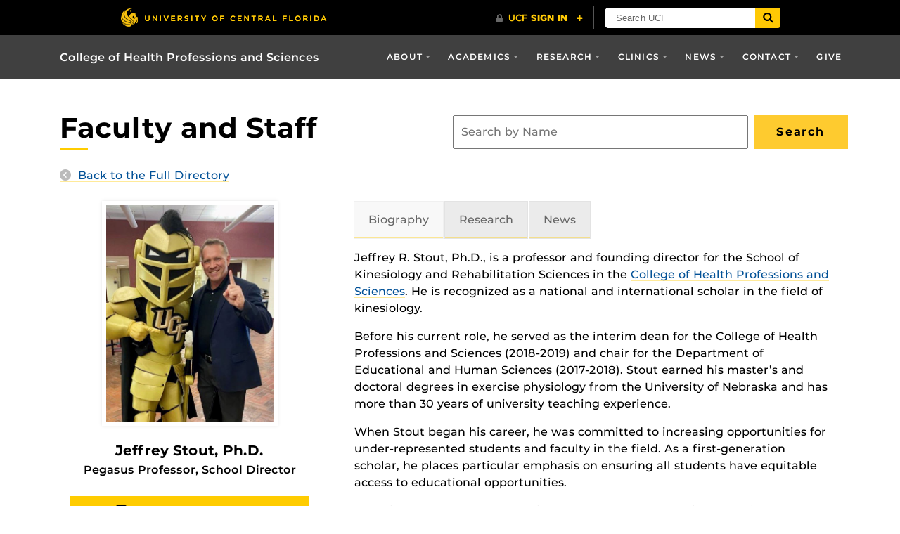

--- FILE ---
content_type: text/html; charset=UTF-8
request_url: https://healthprofessions.ucf.edu/person/jeffrey-stout/
body_size: 25984
content:
<!DOCTYPE html>
<html lang="en-us">
	<head>
		<!-- Google tag (gtag.js) -->
		<script async src="https://www.googletagmanager.com/gtag/js?id=G-9DL6KTQRXX"></script>
		<script>
		  window.dataLayer = window.dataLayer || [];
		  function gtag(){dataLayer.push(arguments);}
		  gtag('js', new Date());

		  gtag('config', 'G-9DL6KTQRXX');
		</script>
		
		<meta name='robots' content='index, follow, max-image-preview:large, max-snippet:-1, max-video-preview:-1' />
	<style>img:is([sizes="auto" i], [sizes^="auto," i]) { contain-intrinsic-size: 3000px 1500px }</style>
	
<!-- Google Tag Manager for WordPress by gtm4wp.com -->
<script data-cfasync="false" data-pagespeed-no-defer>
	var gtm4wp_datalayer_name = "dataLayer";
	var dataLayer = dataLayer || [];
</script>
<!-- End Google Tag Manager for WordPress by gtm4wp.com --><meta charset="utf-8">
<meta http-equiv="X-UA-Compatible" content="IE=Edge">
<meta name="viewport" content="width=device-width, initial-scale=1, shrink-to-fit=no">
<meta name="google-site-verification" content="GwdFPHPWDUtQnqPZWXwNP9B1DjBowPuvUsNAqd8kmvk">

	<!-- This site is optimized with the Yoast SEO plugin v26.4 - https://yoast.com/wordpress/plugins/seo/ -->
	<title>Jeffrey Stout - UCF College of Health Professions and Sciences</title>
	<meta name="description" content="Jeffrey Stout can be found at the UCF College of Health Professions and Sciences at 407-823-0211 Jeffrey.Stout@ucf.edu. They work with the Exercise Physiology &amp; Rehabilitation Science, Kinesiology unit." />
	<link rel="canonical" href="https://healthprofessions.ucf.edu/person/jeffrey-stout/" />
	<meta property="og:locale" content="en_US" />
	<meta property="og:type" content="article" />
	<meta property="og:title" content="Jeffrey Stout - UCF College of Health Professions and Sciences" />
	<meta property="og:description" content="Jeffrey Stout can be found at the UCF College of Health Professions and Sciences at 407-823-0211 Jeffrey.Stout@ucf.edu. They work with the Exercise Physiology &amp; Rehabilitation Science, Kinesiology unit." />
	<meta property="og:url" content="https://healthprofessions.ucf.edu/person/jeffrey-stout/" />
	<meta property="og:site_name" content="College of Health Professions and Sciences" />
	<meta property="article:publisher" content="https://www.facebook.com/UCFCHPS/" />
	<meta property="article:modified_time" content="2025-03-21T13:36:21+00:00" />
	<meta property="og:image" content="https://healthprofessions.ucf.edu/wp-content/uploads/sites/2/2018/06/JeffStout-Nitro.jpg" />
	<meta property="og:image:width" content="487" />
	<meta property="og:image:height" content="630" />
	<meta property="og:image:type" content="image/jpeg" />
	<meta name="twitter:card" content="summary_large_image" />
	<meta name="twitter:site" content="@ucfchps" />
	<meta name="twitter:label1" content="Est. reading time" />
	<meta name="twitter:data1" content="3 minutes" />
	<script type="application/ld+json" class="yoast-schema-graph">{"@context":"https://schema.org","@graph":[{"@type":"WebPage","@id":"https://healthprofessions.ucf.edu/person/jeffrey-stout/","url":"https://healthprofessions.ucf.edu/person/jeffrey-stout/","name":"Jeffrey Stout - UCF College of Health Professions and Sciences","isPartOf":{"@id":"https://healthprofessions.ucf.edu/#website"},"primaryImageOfPage":{"@id":"https://healthprofessions.ucf.edu/person/jeffrey-stout/#primaryimage"},"image":{"@id":"https://healthprofessions.ucf.edu/person/jeffrey-stout/#primaryimage"},"thumbnailUrl":"https://healthprofessions.ucf.edu/wp-content/uploads/sites/2/2018/06/JeffStout-Nitro.jpg","datePublished":"2018-06-06T17:40:41+00:00","dateModified":"2025-03-21T13:36:21+00:00","description":"Jeffrey Stout can be found at the UCF College of Health Professions and Sciences at 407-823-0211 Jeffrey.Stout@ucf.edu. They work with the Exercise Physiology &amp; Rehabilitation Science, Kinesiology unit.","breadcrumb":{"@id":"https://healthprofessions.ucf.edu/person/jeffrey-stout/#breadcrumb"},"inLanguage":"en-US","potentialAction":[{"@type":"ReadAction","target":["https://healthprofessions.ucf.edu/person/jeffrey-stout/"]}]},{"@type":"ImageObject","inLanguage":"en-US","@id":"https://healthprofessions.ucf.edu/person/jeffrey-stout/#primaryimage","url":"https://healthprofessions.ucf.edu/wp-content/uploads/sites/2/2018/06/JeffStout-Nitro.jpg","contentUrl":"https://healthprofessions.ucf.edu/wp-content/uploads/sites/2/2018/06/JeffStout-Nitro.jpg","width":487,"height":630,"caption":"Jeff Stout with Nitro, the UCF Knight mascot."},{"@type":"BreadcrumbList","@id":"https://healthprofessions.ucf.edu/person/jeffrey-stout/#breadcrumb","itemListElement":[{"@type":"ListItem","position":1,"name":"Home","item":"https://healthprofessions.ucf.edu/"},{"@type":"ListItem","position":2,"name":"Jeffrey Stout"}]},{"@type":"WebSite","@id":"https://healthprofessions.ucf.edu/#website","url":"https://healthprofessions.ucf.edu/","name":"College of Health Professions and Sciences","description":"","potentialAction":[{"@type":"SearchAction","target":{"@type":"EntryPoint","urlTemplate":"https://healthprofessions.ucf.edu/?s={search_term_string}"},"query-input":{"@type":"PropertyValueSpecification","valueRequired":true,"valueName":"search_term_string"}}],"inLanguage":"en-US"}]}</script>
	<!-- / Yoast SEO plugin. -->


<link rel='dns-prefetch' href='//code.jquery.com' />
<link rel='dns-prefetch' href='//universityheader.ucf.edu' />
<link rel='dns-prefetch' href='//cdnjs.cloudflare.com' />
<link rel='dns-prefetch' href='//use.fontawesome.com' />
<!-- Google Tag Manager -->
<script>(function(w,d,s,l,i){w[l]=w[l]||[];w[l].push({'gtm.start':
new Date().getTime(),event:'gtm.js'});var f=d.getElementsByTagName(s)[0],
j=d.createElement(s),dl=l!='dataLayer'?'&l='+l:'';j.async=true;j.src=
'//www.googletagmanager.com/gtm.js?id='+i+dl;f.parentNode.insertBefore(j,f);
})(window,document,'script','dataLayer','GTM-WPBXHDW');</script>
<!-- End Google Tag Manager -->
<link rel='stylesheet' id='wp-block-library-css' href='https://healthprofessions.ucf.edu/wp-includes/css/dist/block-library/style.min.css?ver=6.8.3' type='text/css' media='all' />
<style id='classic-theme-styles-inline-css' type='text/css'>
/*! This file is auto-generated */
.wp-block-button__link{color:#fff;background-color:#32373c;border-radius:9999px;box-shadow:none;text-decoration:none;padding:calc(.667em + 2px) calc(1.333em + 2px);font-size:1.125em}.wp-block-file__button{background:#32373c;color:#fff;text-decoration:none}
</style>
<style id='feedzy-rss-feeds-loop-style-inline-css' type='text/css'>
.wp-block-feedzy-rss-feeds-loop{display:grid;gap:24px;grid-template-columns:repeat(1,1fr)}@media(min-width:782px){.wp-block-feedzy-rss-feeds-loop.feedzy-loop-columns-2,.wp-block-feedzy-rss-feeds-loop.feedzy-loop-columns-3,.wp-block-feedzy-rss-feeds-loop.feedzy-loop-columns-4,.wp-block-feedzy-rss-feeds-loop.feedzy-loop-columns-5{grid-template-columns:repeat(2,1fr)}}@media(min-width:960px){.wp-block-feedzy-rss-feeds-loop.feedzy-loop-columns-2{grid-template-columns:repeat(2,1fr)}.wp-block-feedzy-rss-feeds-loop.feedzy-loop-columns-3{grid-template-columns:repeat(3,1fr)}.wp-block-feedzy-rss-feeds-loop.feedzy-loop-columns-4{grid-template-columns:repeat(4,1fr)}.wp-block-feedzy-rss-feeds-loop.feedzy-loop-columns-5{grid-template-columns:repeat(5,1fr)}}.wp-block-feedzy-rss-feeds-loop .wp-block-image.is-style-rounded img{border-radius:9999px}.wp-block-feedzy-rss-feeds-loop .wp-block-image:has(:is(img:not([src]),img[src=""])){display:none}

</style>
<style id='font-awesome-svg-styles-default-inline-css' type='text/css'>
.svg-inline--fa {
  display: inline-block;
  height: 1em;
  overflow: visible;
  vertical-align: -.125em;
}
</style>
<link rel='stylesheet' id='font-awesome-svg-styles-css' href='https://healthprofessions.ucf.edu/wp-content/uploads/sites/2/font-awesome/v6.5.1/css/svg-with-js.css' type='text/css' media='all' />
<style id='font-awesome-svg-styles-inline-css' type='text/css'>
   .wp-block-font-awesome-icon svg::before,
   .wp-rich-text-font-awesome-icon svg::before {content: unset;}
</style>
<style id='global-styles-inline-css' type='text/css'>
:root{--wp--preset--aspect-ratio--square: 1;--wp--preset--aspect-ratio--4-3: 4/3;--wp--preset--aspect-ratio--3-4: 3/4;--wp--preset--aspect-ratio--3-2: 3/2;--wp--preset--aspect-ratio--2-3: 2/3;--wp--preset--aspect-ratio--16-9: 16/9;--wp--preset--aspect-ratio--9-16: 9/16;--wp--preset--color--black: #000000;--wp--preset--color--cyan-bluish-gray: #abb8c3;--wp--preset--color--white: #ffffff;--wp--preset--color--pale-pink: #f78da7;--wp--preset--color--vivid-red: #cf2e2e;--wp--preset--color--luminous-vivid-orange: #ff6900;--wp--preset--color--luminous-vivid-amber: #fcb900;--wp--preset--color--light-green-cyan: #7bdcb5;--wp--preset--color--vivid-green-cyan: #00d084;--wp--preset--color--pale-cyan-blue: #8ed1fc;--wp--preset--color--vivid-cyan-blue: #0693e3;--wp--preset--color--vivid-purple: #9b51e0;--wp--preset--gradient--vivid-cyan-blue-to-vivid-purple: linear-gradient(135deg,rgba(6,147,227,1) 0%,rgb(155,81,224) 100%);--wp--preset--gradient--light-green-cyan-to-vivid-green-cyan: linear-gradient(135deg,rgb(122,220,180) 0%,rgb(0,208,130) 100%);--wp--preset--gradient--luminous-vivid-amber-to-luminous-vivid-orange: linear-gradient(135deg,rgba(252,185,0,1) 0%,rgba(255,105,0,1) 100%);--wp--preset--gradient--luminous-vivid-orange-to-vivid-red: linear-gradient(135deg,rgba(255,105,0,1) 0%,rgb(207,46,46) 100%);--wp--preset--gradient--very-light-gray-to-cyan-bluish-gray: linear-gradient(135deg,rgb(238,238,238) 0%,rgb(169,184,195) 100%);--wp--preset--gradient--cool-to-warm-spectrum: linear-gradient(135deg,rgb(74,234,220) 0%,rgb(151,120,209) 20%,rgb(207,42,186) 40%,rgb(238,44,130) 60%,rgb(251,105,98) 80%,rgb(254,248,76) 100%);--wp--preset--gradient--blush-light-purple: linear-gradient(135deg,rgb(255,206,236) 0%,rgb(152,150,240) 100%);--wp--preset--gradient--blush-bordeaux: linear-gradient(135deg,rgb(254,205,165) 0%,rgb(254,45,45) 50%,rgb(107,0,62) 100%);--wp--preset--gradient--luminous-dusk: linear-gradient(135deg,rgb(255,203,112) 0%,rgb(199,81,192) 50%,rgb(65,88,208) 100%);--wp--preset--gradient--pale-ocean: linear-gradient(135deg,rgb(255,245,203) 0%,rgb(182,227,212) 50%,rgb(51,167,181) 100%);--wp--preset--gradient--electric-grass: linear-gradient(135deg,rgb(202,248,128) 0%,rgb(113,206,126) 100%);--wp--preset--gradient--midnight: linear-gradient(135deg,rgb(2,3,129) 0%,rgb(40,116,252) 100%);--wp--preset--font-size--small: 13px;--wp--preset--font-size--medium: 20px;--wp--preset--font-size--large: 36px;--wp--preset--font-size--x-large: 42px;--wp--preset--spacing--20: 0.44rem;--wp--preset--spacing--30: 0.67rem;--wp--preset--spacing--40: 1rem;--wp--preset--spacing--50: 1.5rem;--wp--preset--spacing--60: 2.25rem;--wp--preset--spacing--70: 3.38rem;--wp--preset--spacing--80: 5.06rem;--wp--preset--shadow--natural: 6px 6px 9px rgba(0, 0, 0, 0.2);--wp--preset--shadow--deep: 12px 12px 50px rgba(0, 0, 0, 0.4);--wp--preset--shadow--sharp: 6px 6px 0px rgba(0, 0, 0, 0.2);--wp--preset--shadow--outlined: 6px 6px 0px -3px rgba(255, 255, 255, 1), 6px 6px rgba(0, 0, 0, 1);--wp--preset--shadow--crisp: 6px 6px 0px rgba(0, 0, 0, 1);}:where(.is-layout-flex){gap: 0.5em;}:where(.is-layout-grid){gap: 0.5em;}body .is-layout-flex{display: flex;}.is-layout-flex{flex-wrap: wrap;align-items: center;}.is-layout-flex > :is(*, div){margin: 0;}body .is-layout-grid{display: grid;}.is-layout-grid > :is(*, div){margin: 0;}:where(.wp-block-columns.is-layout-flex){gap: 2em;}:where(.wp-block-columns.is-layout-grid){gap: 2em;}:where(.wp-block-post-template.is-layout-flex){gap: 1.25em;}:where(.wp-block-post-template.is-layout-grid){gap: 1.25em;}.has-black-color{color: var(--wp--preset--color--black) !important;}.has-cyan-bluish-gray-color{color: var(--wp--preset--color--cyan-bluish-gray) !important;}.has-white-color{color: var(--wp--preset--color--white) !important;}.has-pale-pink-color{color: var(--wp--preset--color--pale-pink) !important;}.has-vivid-red-color{color: var(--wp--preset--color--vivid-red) !important;}.has-luminous-vivid-orange-color{color: var(--wp--preset--color--luminous-vivid-orange) !important;}.has-luminous-vivid-amber-color{color: var(--wp--preset--color--luminous-vivid-amber) !important;}.has-light-green-cyan-color{color: var(--wp--preset--color--light-green-cyan) !important;}.has-vivid-green-cyan-color{color: var(--wp--preset--color--vivid-green-cyan) !important;}.has-pale-cyan-blue-color{color: var(--wp--preset--color--pale-cyan-blue) !important;}.has-vivid-cyan-blue-color{color: var(--wp--preset--color--vivid-cyan-blue) !important;}.has-vivid-purple-color{color: var(--wp--preset--color--vivid-purple) !important;}.has-black-background-color{background-color: var(--wp--preset--color--black) !important;}.has-cyan-bluish-gray-background-color{background-color: var(--wp--preset--color--cyan-bluish-gray) !important;}.has-white-background-color{background-color: var(--wp--preset--color--white) !important;}.has-pale-pink-background-color{background-color: var(--wp--preset--color--pale-pink) !important;}.has-vivid-red-background-color{background-color: var(--wp--preset--color--vivid-red) !important;}.has-luminous-vivid-orange-background-color{background-color: var(--wp--preset--color--luminous-vivid-orange) !important;}.has-luminous-vivid-amber-background-color{background-color: var(--wp--preset--color--luminous-vivid-amber) !important;}.has-light-green-cyan-background-color{background-color: var(--wp--preset--color--light-green-cyan) !important;}.has-vivid-green-cyan-background-color{background-color: var(--wp--preset--color--vivid-green-cyan) !important;}.has-pale-cyan-blue-background-color{background-color: var(--wp--preset--color--pale-cyan-blue) !important;}.has-vivid-cyan-blue-background-color{background-color: var(--wp--preset--color--vivid-cyan-blue) !important;}.has-vivid-purple-background-color{background-color: var(--wp--preset--color--vivid-purple) !important;}.has-black-border-color{border-color: var(--wp--preset--color--black) !important;}.has-cyan-bluish-gray-border-color{border-color: var(--wp--preset--color--cyan-bluish-gray) !important;}.has-white-border-color{border-color: var(--wp--preset--color--white) !important;}.has-pale-pink-border-color{border-color: var(--wp--preset--color--pale-pink) !important;}.has-vivid-red-border-color{border-color: var(--wp--preset--color--vivid-red) !important;}.has-luminous-vivid-orange-border-color{border-color: var(--wp--preset--color--luminous-vivid-orange) !important;}.has-luminous-vivid-amber-border-color{border-color: var(--wp--preset--color--luminous-vivid-amber) !important;}.has-light-green-cyan-border-color{border-color: var(--wp--preset--color--light-green-cyan) !important;}.has-vivid-green-cyan-border-color{border-color: var(--wp--preset--color--vivid-green-cyan) !important;}.has-pale-cyan-blue-border-color{border-color: var(--wp--preset--color--pale-cyan-blue) !important;}.has-vivid-cyan-blue-border-color{border-color: var(--wp--preset--color--vivid-cyan-blue) !important;}.has-vivid-purple-border-color{border-color: var(--wp--preset--color--vivid-purple) !important;}.has-vivid-cyan-blue-to-vivid-purple-gradient-background{background: var(--wp--preset--gradient--vivid-cyan-blue-to-vivid-purple) !important;}.has-light-green-cyan-to-vivid-green-cyan-gradient-background{background: var(--wp--preset--gradient--light-green-cyan-to-vivid-green-cyan) !important;}.has-luminous-vivid-amber-to-luminous-vivid-orange-gradient-background{background: var(--wp--preset--gradient--luminous-vivid-amber-to-luminous-vivid-orange) !important;}.has-luminous-vivid-orange-to-vivid-red-gradient-background{background: var(--wp--preset--gradient--luminous-vivid-orange-to-vivid-red) !important;}.has-very-light-gray-to-cyan-bluish-gray-gradient-background{background: var(--wp--preset--gradient--very-light-gray-to-cyan-bluish-gray) !important;}.has-cool-to-warm-spectrum-gradient-background{background: var(--wp--preset--gradient--cool-to-warm-spectrum) !important;}.has-blush-light-purple-gradient-background{background: var(--wp--preset--gradient--blush-light-purple) !important;}.has-blush-bordeaux-gradient-background{background: var(--wp--preset--gradient--blush-bordeaux) !important;}.has-luminous-dusk-gradient-background{background: var(--wp--preset--gradient--luminous-dusk) !important;}.has-pale-ocean-gradient-background{background: var(--wp--preset--gradient--pale-ocean) !important;}.has-electric-grass-gradient-background{background: var(--wp--preset--gradient--electric-grass) !important;}.has-midnight-gradient-background{background: var(--wp--preset--gradient--midnight) !important;}.has-small-font-size{font-size: var(--wp--preset--font-size--small) !important;}.has-medium-font-size{font-size: var(--wp--preset--font-size--medium) !important;}.has-large-font-size{font-size: var(--wp--preset--font-size--large) !important;}.has-x-large-font-size{font-size: var(--wp--preset--font-size--x-large) !important;}
:where(.wp-block-post-template.is-layout-flex){gap: 1.25em;}:where(.wp-block-post-template.is-layout-grid){gap: 1.25em;}
:where(.wp-block-columns.is-layout-flex){gap: 2em;}:where(.wp-block-columns.is-layout-grid){gap: 2em;}
:root :where(.wp-block-pullquote){font-size: 1.5em;line-height: 1.6;}
</style>
<link rel='stylesheet' id='section-menu-css' href='https://healthprofessions.ucf.edu/wp-content/plugins/Section-Menus-Shortcode/static/css/section-menu.min.css?ver=6.8.3' type='text/css' media='screen' />
<link rel='stylesheet' id='ucf_events_css-css' href='https://healthprofessions.ucf.edu/wp-content/plugins/UCF-Events-Plugin-master/static/css/ucf-events.min.css?ver=6.8.3' type='text/css' media='all' />
<link rel='stylesheet' id='slidingmessages-css' href='https://healthprofessions.ucf.edu/wp-content/plugins/slidingmessages/assets/css/slidingmessages.css?ver=3.5' type='text/css' media='all' />
<link rel='stylesheet' id='fontawesome-css' href='https://healthprofessions.ucf.edu/wp-content/plugins/slidingmessages/assets/css/font-awesome.min.css?ver=3.5' type='text/css' media='all' />
<link rel='stylesheet' id='extensive-vc-main-style-css' href='https://healthprofessions.ucf.edu/wp-content/plugins/extensive-vc-addon/assets/css/main.min.css?ver=6.8.3' type='text/css' media='all' />
<link rel='stylesheet' id='ionicons-css' href='https://healthprofessions.ucf.edu/wp-content/plugins/extensive-vc-addon/assets/css/ion-icons/css/ionicons.min.css?ver=6.8.3' type='text/css' media='all' />
<link rel='stylesheet' id='search-filter-plugin-styles-css' href='https://healthprofessions.ucf.edu/wp-content/plugins/search-filter-pro/public/assets/css/search-filter.min.css?ver=2.4.6' type='text/css' media='all' />
<link rel='stylesheet' id='extra-style-css' href='https://healthprofessions.ucf.edu/wp-content/themes/CHPS-Child-Theme/css/custom.css?2499&#038;ver=6.8.3' type='text/css' media='all' />
<link rel='stylesheet' id='Colleges-Theme-style-css' href='https://healthprofessions.ucf.edu/wp-content/themes/Colleges-Theme/static/css/style.min.css?ver=6.8.3' type='text/css' media='all' />
<link rel='stylesheet' id='child-style-css' href='https://healthprofessions.ucf.edu/wp-content/themes/CHPS-Child-Theme/style.css?ver=1.0.4' type='text/css' media='all' />
<link rel='stylesheet' id='style-css' href='https://healthprofessions.ucf.edu/wp-content/themes/Colleges-Theme/static/css/style.min.css?ver=6.8.3' type='text/css' media='all' />
<link rel='stylesheet' id='font-awesome-official-css' href='https://use.fontawesome.com/releases/v6.5.1/css/all.css' type='text/css' media='all' integrity="sha384-t1nt8BQoYMLFN5p42tRAtuAAFQaCQODekUVeKKZrEnEyp4H2R0RHFz0KWpmj7i8g" crossorigin="anonymous" />
<link rel='stylesheet' id='wpdreams-asp-basic-css' href='https://healthprofessions.ucf.edu/wp-content/plugins/ajax-search-pro/css/style.basic.css?ver=hvzKnQ' type='text/css' media='all' />
<link rel='stylesheet' id='wpdreams-asp-chosen-css' href='https://healthprofessions.ucf.edu/wp-content/plugins/ajax-search-pro/css/chosen/chosen.css?ver=hvzKnQ' type='text/css' media='all' />
<link rel='stylesheet' id='tablepress-default-css' href='https://healthprofessions.ucf.edu/wp-content/plugins/tablepress/css/build/default.css?ver=3.2.5' type='text/css' media='all' />
<link rel='stylesheet' id='font-awesome-official-v4shim-css' href='https://use.fontawesome.com/releases/v6.5.1/css/v4-shims.css' type='text/css' media='all' integrity="sha384-5Jfdy0XO8+vjCRofsSnGmxGSYjLfsjjTOABKxVr8BkfvlaAm14bIJc7Jcjfq/xQI" crossorigin="anonymous" />
<script type="text/javascript" src="//code.jquery.com/jquery-3.2.1.min.js" id="jquery-js"></script>
<script type="text/javascript" src="https://healthprofessions.ucf.edu/wp-content/plugins/slidingmessages/assets/js/slidingmessages.js?ver=3.5" id="slidingmessages-js"></script>
<script type="text/javascript" id="slidingmessages-js-after">
/* <![CDATA[ */
var slidingmarketing = {"on_hide":"","reshow_after_setup":"","reshow_after_setup_timer":"days","hide_mobile":"","hide_mobile_resolution":"","post_id":1301};
/* ]]> */
</script>
<script type="text/javascript" id="search-filter-plugin-build-js-extra">
/* <![CDATA[ */
var SF_LDATA = {"ajax_url":"https:\/\/healthprofessions.ucf.edu\/wp-admin\/admin-ajax.php","home_url":"https:\/\/healthprofessions.ucf.edu\/"};
/* ]]> */
</script>
<script type="text/javascript" src="https://healthprofessions.ucf.edu/wp-content/plugins/search-filter-pro/public/assets/js/search-filter-build.min.js?ver=2.4.6" id="search-filter-plugin-build-js"></script>
<script type="text/javascript" src="https://healthprofessions.ucf.edu/wp-content/plugins/search-filter-pro/public/assets/js/chosen.jquery.min.js?ver=2.4.6" id="search-filter-plugin-chosen-js"></script>
<script></script><link rel="alternate" title="oEmbed (JSON)" type="application/json+oembed" href="https://healthprofessions.ucf.edu/wp-json/oembed/1.0/embed?url=https%3A%2F%2Fhealthprofessions.ucf.edu%2Fperson%2Fjeffrey-stout%2F" />
<link rel="alternate" title="oEmbed (XML)" type="text/xml+oembed" href="https://healthprofessions.ucf.edu/wp-json/oembed/1.0/embed?url=https%3A%2F%2Fhealthprofessions.ucf.edu%2Fperson%2Fjeffrey-stout%2F&#038;format=xml" />
<style type="text/css">
.feedzy-rss-link-icon:after {
	content: url("https://healthprofessions.ucf.edu/wp-content/plugins/feedzy-rss-feeds/img/external-link.png");
	margin-left: 3px;
}
</style>
		
<!-- Google Tag Manager for WordPress by gtm4wp.com -->
<!-- GTM Container placement set to off -->
<script data-cfasync="false" data-pagespeed-no-defer>
	var dataLayer_content = {"pagePostType":"person","pagePostType2":"single-person","pagePostAuthor":"David Janosik","pagePostTerms":{"job_titles":["Pegasus Professor","School Director"],"departments":["Exercise Physiology & Rehabilitation Science","Kinesiology"],"research_topic":["Exercise training and nutritional interventions in varying populations","Fatigue thresholds and metabolic responses to exercise","Validity and Reliability of Body Composition Assessment methodologies"],"class":["Faculty","Leadership"],"specialty_unit":["Jeffrey Stout","Kinesiology MS","Kinesiology PhD"],"meta":{"profile_F_name":"Jeffrey","profile_L_name":"Stout","degrees_0_degree":"Ph.D.","degrees_0_degree_discipline":"Exercise Physiology","degrees_0_degree_location":"University of Nebraska – Lincoln","degrees":1,"job_titles_tax":"a:2:{i:0;s:3:\"612\";i:1;s:3:\"628\";}","phone_number":"407-823-0211","email_address":"Jeffrey.Stout@ucf.edu","building":"Education Complex","office_type":"Room","room_number":301,"department_tax":"a:2:{i:0;s:3:\"204\";i:1;s:3:\"442\";}","disable_lightbox":0,"cv":"","biography":"Jeffrey R. Stout, Ph.D., is a professor and founding director for the School of Kinesiology and Rehabilitation Sciences in the College of Health Professions and Sciences. He is recognized as a national and international scholar in the field of kinesiology.\r\nBefore his current role, he served as the interim dean for the College of Health Professions and Sciences (2018-2019) and chair for the Department of Educational and Human Sciences (2017-2018). Stout earned his master’s and doctoral degrees in exercise physiology from the University of Nebraska and has more than 30 years of university teaching experience.\r\nWhen Stout began his career, he was committed to increasing opportunities for under-represented students and faculty in the field. As a first-generation scholar, he places particular emphasis on ensuring all students have equitable access to educational opportunities.\r\nStout is one of the world’s leading researchers on the topic of creatine and other dietary supplements and nutritional interventions for performance enhancement. Throughout his career, he has co-authored more than 320 peer-reviewed publications, 300 national and international presentations, nine books and 13 book chapters focusing on nutrition, exercise performance and body composition in youth and older populations.\r\nHe has also been instrumental in establishing the Institute of Exercise Physiology and Rehabilitation Science, which involves researchers from different disciplines who conduct impactful research that translates to health and performance improvement. According to Google Scholar, his work has been cited over 23,253 times in the literature (h-index 75, i10-index 278). In addition to being a prolific researcher, Stout is deeply committed to helping his students grow and succeed. He has served as a dissertation chair or committee member for 36 doctoral students, and he uses his vast network of connections to help his students find the career of their dreams.\r\nStout has received Fellow status from four different national organizations: the National Academy of Kinesiology, the American College of Sports Medicine, International Society of Sports Nutrition, and the  Strength and Conditioning Association. He also has received multiple national recognition awards, including the “Educator of the Year,” “Nutrition Research Achievement, and “Outstanding Sports Scientist” from the National Strength and Conditioning Association.\r\nStout holds a 2nd-degree (nidan) black belt in judo and has served as an international level judo coach for Team USA. In 2016, he received the Doc Counsilman Science Award from the United States Olympic Committee for his work with Team USA Judo.","research_info":"","research_interests":"a:3:{i:0;s:3:\"528\";i:1;s:3:\"525\";i:2;s:3:\"526\";}","add_courses":"","monday_times_available":"","tuesday_times_available":"","wednesday_times_available":"","thursday_times_available":"","friday_times_available":"","website_url":"","facebook_url":"","linkedin_url":"","twitter_url":"","google_url":"","youtube_url":"","additional_links":"","affiliations":"","classification":"a:2:{i:0;s:3:\"466\";i:1;s:3:\"468\";}","hide_email":0,"degrees_0_degree_aftername":1,"degrees_0_degree_select":"Doctor of Philosophy","google_scholar":"https:\/\/scholar.google.com\/citations?hl=en&user=UKQpz6UAAAAJ","external_news":"","instagram_url":"","specialty_units":"a:3:{i:0;s:4:\"1221\";i:1;s:4:\"1230\";i:2;s:4:\"1505\";}","curriculum_vitae":"","lab_affiliations":"a:1:{i:0;s:5:\"10329\";}","birthday":20210520,"sm-show-manual":0}}};
	dataLayer.push( dataLayer_content );
</script>
<script data-cfasync="false" data-pagespeed-no-defer>
	console.warn && console.warn("[GTM4WP] Google Tag Manager container code placement set to OFF !!!");
	console.warn && console.warn("[GTM4WP] Data layer codes are active but GTM container must be loaded using custom coding !!!");
</script>
<!-- End Google Tag Manager for WordPress by gtm4wp.com --><link rel="shortcut icon" href="https://healthprofessions.ucf.edu/wp-content/themes/Colleges-Theme/favicon.ico" />
                <link href='//fonts.googleapis.com/css?family=Open+Sans:300|Open+Sans:400|Open+Sans:700' rel='stylesheet' type='text/css'>
                
<link rel="shortcut icon" type="image/x-icon" href="https://healthprofessions.ucf.edu/wp-content/themes/CHPS-Child-Theme/favicon.ico" />
<style>#wpadminbar #wp-admin-bar-site-name>.ab-item:before { content: none !important;}li#wp-admin-bar-site-name a { background: url( "https://healthprofessions.ucf.edu/wp-content/themes/CHPS-Child-Theme/favicon.ico" ) left center/20px no-repeat !important; padding-left: 21px !important; background-size: 20px !important; } li#wp-admin-bar-site-name { margin-left: 5px !important; } li#wp-admin-bar-site-name {} #wp-admin-bar-site-name div a { background: none !important; }
</style><meta name="generator" content="Powered by WPBakery Page Builder - drag and drop page builder for WordPress."/>
            <style type="text/css">
                <!--
                @font-face {
                    font-family: 'asppsicons2';
                    src: url('https://healthprofessions.ucf.edu/wp-content/plugins/ajax-search-pro/css/fonts/icons/icons2.eot');
                    src: url('https://healthprofessions.ucf.edu/wp-content/plugins/ajax-search-pro/css/fonts/icons/icons2.eot?#iefix') format('embedded-opentype'),
                    url('https://healthprofessions.ucf.edu/wp-content/plugins/ajax-search-pro/css/fonts/icons/icons2.woff2') format('woff2'),
                    url('https://healthprofessions.ucf.edu/wp-content/plugins/ajax-search-pro/css/fonts/icons/icons2.woff') format('woff'),
                    url('https://healthprofessions.ucf.edu/wp-content/plugins/ajax-search-pro/css/fonts/icons/icons2.ttf') format('truetype'),
                    url('https://healthprofessions.ucf.edu/wp-content/plugins/ajax-search-pro/css/fonts/icons/icons2.svg#icons') format('svg');
                    font-weight: normal;
                    font-style: normal;
                }
                
div[id*='ajaxsearchpro1_'] div.asp_loader,
div[id*='ajaxsearchpro1_'] div.asp_loader * {
    /* display: none; */
    box-sizing: border-box !important;
    margin: 0;
    padding: 0;
    /* vertical-align: middle !important; */
    box-shadow: none;
}

div[id*='ajaxsearchpro1_'] div.asp_loader {
    box-sizing: border-box;
    display: flex;
    flex: 0 1 auto;
    flex-direction: column;
    flex-grow: 0;
    flex-shrink: 0;
    flex-basis:28px;
    max-width: 100%;
    max-height: 100%;
    align-items: center;
    justify-content: center;
}

div[id*='ajaxsearchpro1_'] div.asp_loader-inner {
    width: 100%;
    margin: 0 auto;
    text-align: center;
    /* vertical-align: text-top; */
    height: 100%;
}
 
@-webkit-keyframes line-scale {
    0% {
        -webkit-transform: scaley(1);
        transform: scaley(1); }

    50% {
        -webkit-transform: scaley(0.4);
        transform: scaley(0.4); }

    100% {
        -webkit-transform: scaley(1);
        transform: scaley(1); } }
@keyframes line-scale {
    0% {
        -webkit-transform: scaley(1);
        transform: scaley(1); }

    50% {
        -webkit-transform: scaley(0.4);
        transform: scaley(0.4); }

    100% {
        -webkit-transform: scaley(1);
        transform: scaley(1); } }

div[id*='ajaxsearchpro1_'] div.asp_line-scale > div:nth-child(1) {
    -webkit-animation: line-scale 1s -0.4s infinite cubic-bezier(.2, .68, .18, 1.08);
    animation: line-scale 1s -0.4s infinite cubic-bezier(.2, .68, .18, 1.08); }
div[id*='ajaxsearchpro1_'] div.asp_line-scale > div:nth-child(2) {
    -webkit-animation: line-scale 1s -0.3s infinite cubic-bezier(.2, .68, .18, 1.08);
    animation: line-scale 1s -0.3s infinite cubic-bezier(.2, .68, .18, 1.08); }
div[id*='ajaxsearchpro1_'] div.asp_line-scale > div:nth-child(3) {
    -webkit-animation: line-scale 1s -0.2s infinite cubic-bezier(.2, .68, .18, 1.08);
    animation: line-scale 1s -0.2s infinite cubic-bezier(.2, .68, .18, 1.08); }
div[id*='ajaxsearchpro1_'] div.asp_line-scale > div:nth-child(4) {
    -webkit-animation: line-scale 1s -0.1s infinite cubic-bezier(.2, .68, .18, 1.08);
    animation: line-scale 1s -0.1s infinite cubic-bezier(.2, .68, .18, 1.08); }
div[id*='ajaxsearchpro1_'] div.asp_line-scale > div:nth-child(5) {
    -webkit-animation: line-scale 1s 0s infinite cubic-bezier(.2, .68, .18, 1.08);
    animation: line-scale 1s 0s infinite cubic-bezier(.2, .68, .18, 1.08); }
div[id*='ajaxsearchpro1_'] div.asp_line-scale > div {
    background-color: rgb(246, 192, 44);
    width: 5%;
    height: 60%;
    margin-top: 20%;
    border-radius: 2px;
    margin-left: 12%;
    -webkit-animation-fill-mode: both;
    animation-fill-mode: both;
    display: block;
    float: left;
    }

div[id*='ajaxsearchprores1_'] .asp_res_loader div.asp_loader,
div[id*='ajaxsearchprores1_'] .asp_res_loader div.asp_loader * {
    /* display: none; */
    box-sizing: border-box !important;
    margin: 0;
    padding: 0;
    /* vertical-align: middle !important; */
    box-shadow: none;
}

div[id*='ajaxsearchprores1_'] .asp_res_loader div.asp_loader {
    box-sizing: border-box;
    display: flex;
    flex: 0 1 auto;
    flex-direction: column;
    flex-grow: 0;
    flex-shrink: 0;
    flex-basis:28px;
    max-width: 100%;
    max-height: 100%;
    align-items: center;
    justify-content: center;
}

div[id*='ajaxsearchprores1_'] .asp_res_loader div.asp_loader-inner {
    width: 100%;
    margin: 0 auto;
    text-align: center;
    /* vertical-align: text-top; */
    height: 100%;
}
 
@-webkit-keyframes line-scale {
    0% {
        -webkit-transform: scaley(1);
        transform: scaley(1); }

    50% {
        -webkit-transform: scaley(0.4);
        transform: scaley(0.4); }

    100% {
        -webkit-transform: scaley(1);
        transform: scaley(1); } }
@keyframes line-scale {
    0% {
        -webkit-transform: scaley(1);
        transform: scaley(1); }

    50% {
        -webkit-transform: scaley(0.4);
        transform: scaley(0.4); }

    100% {
        -webkit-transform: scaley(1);
        transform: scaley(1); } }

div[id*='ajaxsearchprores1_'] .asp_res_loader div.asp_line-scale > div:nth-child(1) {
    -webkit-animation: line-scale 1s -0.4s infinite cubic-bezier(.2, .68, .18, 1.08);
    animation: line-scale 1s -0.4s infinite cubic-bezier(.2, .68, .18, 1.08); }
div[id*='ajaxsearchprores1_'] .asp_res_loader div.asp_line-scale > div:nth-child(2) {
    -webkit-animation: line-scale 1s -0.3s infinite cubic-bezier(.2, .68, .18, 1.08);
    animation: line-scale 1s -0.3s infinite cubic-bezier(.2, .68, .18, 1.08); }
div[id*='ajaxsearchprores1_'] .asp_res_loader div.asp_line-scale > div:nth-child(3) {
    -webkit-animation: line-scale 1s -0.2s infinite cubic-bezier(.2, .68, .18, 1.08);
    animation: line-scale 1s -0.2s infinite cubic-bezier(.2, .68, .18, 1.08); }
div[id*='ajaxsearchprores1_'] .asp_res_loader div.asp_line-scale > div:nth-child(4) {
    -webkit-animation: line-scale 1s -0.1s infinite cubic-bezier(.2, .68, .18, 1.08);
    animation: line-scale 1s -0.1s infinite cubic-bezier(.2, .68, .18, 1.08); }
div[id*='ajaxsearchprores1_'] .asp_res_loader div.asp_line-scale > div:nth-child(5) {
    -webkit-animation: line-scale 1s 0s infinite cubic-bezier(.2, .68, .18, 1.08);
    animation: line-scale 1s 0s infinite cubic-bezier(.2, .68, .18, 1.08); }
div[id*='ajaxsearchprores1_'] .asp_res_loader div.asp_line-scale > div {
    background-color: rgb(246, 192, 44);
    width: 5%;
    height: 60%;
    margin-top: 20%;
    border-radius: 2px;
    margin-left: 12%;
    -webkit-animation-fill-mode: both;
    animation-fill-mode: both;
    display: block;
    float: left;
    }

#ajaxsearchpro1_1 div.asp_loader, #ajaxsearchpro1_2 div.asp_loader,
#ajaxsearchpro1_1 div.asp_loader *, #ajaxsearchpro1_2 div.asp_loader * {
    /* display: none; */
    box-sizing: border-box !important;
    margin: 0;
    padding: 0;
    /* vertical-align: middle !important; */
    box-shadow: none;
}

#ajaxsearchpro1_1 div.asp_loader, #ajaxsearchpro1_2 div.asp_loader {
    box-sizing: border-box;
    display: flex;
    flex: 0 1 auto;
    flex-direction: column;
    flex-grow: 0;
    flex-shrink: 0;
    flex-basis:28px;
    max-width: 100%;
    max-height: 100%;
    align-items: center;
    justify-content: center;
}

#ajaxsearchpro1_1 div.asp_loader-inner, #ajaxsearchpro1_2 div.asp_loader-inner {
    width: 100%;
    margin: 0 auto;
    text-align: center;
    /* vertical-align: text-top; */
    height: 100%;
}
 
@-webkit-keyframes line-scale {
    0% {
        -webkit-transform: scaley(1);
        transform: scaley(1); }

    50% {
        -webkit-transform: scaley(0.4);
        transform: scaley(0.4); }

    100% {
        -webkit-transform: scaley(1);
        transform: scaley(1); } }
@keyframes line-scale {
    0% {
        -webkit-transform: scaley(1);
        transform: scaley(1); }

    50% {
        -webkit-transform: scaley(0.4);
        transform: scaley(0.4); }

    100% {
        -webkit-transform: scaley(1);
        transform: scaley(1); } }

#ajaxsearchpro1_1 div.asp_line-scale > div:nth-child(1), #ajaxsearchpro1_2 div.asp_line-scale > div:nth-child(1) {
    -webkit-animation: line-scale 1s -0.4s infinite cubic-bezier(.2, .68, .18, 1.08);
    animation: line-scale 1s -0.4s infinite cubic-bezier(.2, .68, .18, 1.08); }
#ajaxsearchpro1_1 div.asp_line-scale > div:nth-child(2), #ajaxsearchpro1_2 div.asp_line-scale > div:nth-child(2) {
    -webkit-animation: line-scale 1s -0.3s infinite cubic-bezier(.2, .68, .18, 1.08);
    animation: line-scale 1s -0.3s infinite cubic-bezier(.2, .68, .18, 1.08); }
#ajaxsearchpro1_1 div.asp_line-scale > div:nth-child(3), #ajaxsearchpro1_2 div.asp_line-scale > div:nth-child(3) {
    -webkit-animation: line-scale 1s -0.2s infinite cubic-bezier(.2, .68, .18, 1.08);
    animation: line-scale 1s -0.2s infinite cubic-bezier(.2, .68, .18, 1.08); }
#ajaxsearchpro1_1 div.asp_line-scale > div:nth-child(4), #ajaxsearchpro1_2 div.asp_line-scale > div:nth-child(4) {
    -webkit-animation: line-scale 1s -0.1s infinite cubic-bezier(.2, .68, .18, 1.08);
    animation: line-scale 1s -0.1s infinite cubic-bezier(.2, .68, .18, 1.08); }
#ajaxsearchpro1_1 div.asp_line-scale > div:nth-child(5), #ajaxsearchpro1_2 div.asp_line-scale > div:nth-child(5) {
    -webkit-animation: line-scale 1s 0s infinite cubic-bezier(.2, .68, .18, 1.08);
    animation: line-scale 1s 0s infinite cubic-bezier(.2, .68, .18, 1.08); }
#ajaxsearchpro1_1 div.asp_line-scale > div, #ajaxsearchpro1_2 div.asp_line-scale > div {
    background-color: rgb(246, 192, 44);
    width: 5%;
    height: 60%;
    margin-top: 20%;
    border-radius: 2px;
    margin-left: 12%;
    -webkit-animation-fill-mode: both;
    animation-fill-mode: both;
    display: block;
    float: left;
    }

@-webkit-keyframes asp_an_fadeInDown {
    0% {
        opacity: 0;
        -webkit-transform: translateY(-20px);
    }

    100% {
        opacity: 1;
        -webkit-transform: translateY(0);
    }
}

@keyframes asp_an_fadeInDown {
    0% {
        opacity: 0;
        transform: translateY(-20px);
    }

    100% {
        opacity: 1;
        transform: translateY(0);
    }
}

.asp_an_fadeInDown {
    -webkit-animation-name:  asp_an_fadeInDown;
    animation-name:  asp_an_fadeInDown;
}
 

div.asp_r.asp_r_1,
div.asp_r.asp_r_1 *,
div.asp_m.asp_m_1,
div.asp_m.asp_m_1 *,
div.asp_s.asp_s_1,
div.asp_s.asp_s_1 * {
    -webkit-box-sizing: content-box; /* Safari/Chrome, other WebKit */
    -moz-box-sizing: content-box; /* Firefox, other Gecko */
    -ms-box-sizing: content-box;
    -o-box-sizing: content-box;
    box-sizing: content-box;
    border: 0;
    border-radius: 0;
    text-transform: none;
    text-shadow: none;
    box-shadow: none;
    text-decoration: none;
    text-align: left;
    letter-spacing: normal;
}

div.asp_r.asp_r_1,
div.asp_m.asp_m_1,
div.asp_s.asp_s_1 {
    -webkit-box-sizing: border-box;
    -moz-box-sizing: border-box;
    -ms-box-sizing: border-box;
    -o-box-sizing: border-box;
    box-sizing: border-box;
}

/* Margin and padding gets wrecked if set with compatibility.. */
div.asp_r.asp_r_1,
div.asp_r.asp_r_1 *,
div.asp_m.asp_m_1,
div.asp_m.asp_m_1 *,
div.asp_s.asp_s_1,
div.asp_s.asp_s_1 * {
    padding: 0;
    margin: 0;
}

.wpdreams_clear {
    clear: both;
}

    #ajaxsearchpro1_1,
    #ajaxsearchpro1_2,
div.asp_m.asp_m_1 {
  width: 100%;
  height: auto;
  max-height: none;
  border-radius: 5px;
  background: #d1eaff;
                background-image: -moz-radial-gradient(center, ellipse cover,  rgb(255, 255, 255), rgb(255, 255, 255));
            background-image: -webkit-gradient(radial, center center, 0px, center center, 100%, rgb(255, 255, 255), rgb(255, 255, 255));
            background-image: -webkit-radial-gradient(center, ellipse cover,  rgb(255, 255, 255), rgb(255, 255, 255));
            background-image: -o-radial-gradient(center, ellipse cover,  rgb(255, 255, 255), rgb(255, 255, 255));
            background-image: -ms-radial-gradient(center, ellipse cover,  rgb(255, 255, 255), rgb(255, 255, 255));
            background-image: radial-gradient(ellipse at center,  rgb(255, 255, 255), rgb(255, 255, 255));
          overflow: hidden;
  border:1px solid rgb(218, 218, 218);border-radius:0px 0px 0px 0px;  box-shadow:0px 0px 0px 0px #000000 ;}

    #ajaxsearchpro1_1 .probox,
    #ajaxsearchpro1_2 .probox,
div.asp_m.asp_m_1 .probox {
  margin: 0px;
  height: 55px;
              background-image: -moz-radial-gradient(center, ellipse cover,  rgb(255, 255, 255), rgb(255, 255, 255));
            background-image: -webkit-gradient(radial, center center, 0px, center center, 100%, rgb(255, 255, 255), rgb(255, 255, 255));
            background-image: -webkit-radial-gradient(center, ellipse cover,  rgb(255, 255, 255), rgb(255, 255, 255));
            background-image: -o-radial-gradient(center, ellipse cover,  rgb(255, 255, 255), rgb(255, 255, 255));
            background-image: -ms-radial-gradient(center, ellipse cover,  rgb(255, 255, 255), rgb(255, 255, 255));
            background-image: radial-gradient(ellipse at center,  rgb(255, 255, 255), rgb(255, 255, 255));
          border:0px solid rgb(104, 174, 199);border-radius:0px 0px 0px 0px;  box-shadow:0px 0px 0px 0px rgb(181, 181, 181) inset;}



p[id*=asp-try-1] {
    color: rgb(85, 85, 85) !important;
    display: block;
}

div.asp_main_container+[id*=asp-try-1] {
        width: 100%;
}

p[id*=asp-try-1] a {
    color: rgb(255, 181, 86) !important;
}

p[id*=asp-try-1] a:after {
    color: rgb(85, 85, 85) !important;
    display: inline;
    content: ',';
}

p[id*=asp-try-1] a:last-child:after {
    display: none;
}

    #ajaxsearchpro1_1 .probox .proinput,
    #ajaxsearchpro1_2 .probox .proinput,
div.asp_m.asp_m_1 .probox .proinput {
  font-weight:normal;font-family:"Open Sans";color:rgb(0, 0, 0);font-size:16px;line-height:15px;text-shadow:0px 0px 0px rgba(255, 255, 255, 0);    line-height: normal;
  flex-grow: 1;
  order: 5;
  /* Ipad and stuff.. */
  -webkit-flex-grow: 1;
  -webkit-order: 5;
}

    #ajaxsearchpro1_1 .probox .proinput input.orig,
    #ajaxsearchpro1_2 .probox .proinput input.orig,
div.asp_m.asp_m_1 .probox .proinput input.orig {
    font-weight:normal;font-family:"Open Sans";color:rgb(0, 0, 0);font-size:16px;line-height:15px;text-shadow:0px 0px 0px rgba(255, 255, 255, 0);    line-height: normal;
    border: 0;
    box-shadow: none;
    height: 55px;
    position: relative;
    z-index: 2;
    padding: 0 !important;
    padding-top: 2px !important;
    margin: -1px 0 0 -4px !important;
    width: 100%;
    background: transparent !important;
}

    #ajaxsearchpro1_1 .probox .proinput input.autocomplete,
    #ajaxsearchpro1_2 .probox .proinput input.autocomplete,
div.asp_m.asp_m_1 .probox .proinput input.autocomplete {
    font-weight:normal;font-family:"Open Sans";color:rgb(0, 0, 0);font-size:16px;line-height:15px;text-shadow:0px 0px 0px rgba(255, 255, 255, 0);    line-height: normal;
    opacity: 0.25;
    height: 55px;
    display: block;
    position: relative;
    z-index: 1;
    padding: 0 !important;
    margin: -1px 0 0 -4px !important;
    margin-top: -55px !important;
    width: 100%;
    background: transparent !important;
}

    .rtl #ajaxsearchpro1_1 .probox .proinput input.orig,
    .rtl #ajaxsearchpro1_2 .probox .proinput input.orig,
    .rtl #ajaxsearchpro1_1 .probox .proinput input.autocomplete,
    .rtl #ajaxsearchpro1_2 .probox .proinput input.autocomplete,
.rtl div.asp_m.asp_m_1 .probox .proinput input.orig,
.rtl div.asp_m.asp_m_1 .probox .proinput input.autocomplete {
    font-weight:normal;font-family:"Open Sans";color:rgb(0, 0, 0);font-size:16px;line-height:15px;text-shadow:0px 0px 0px rgba(255, 255, 255, 0);    line-height: normal;
    direction: rtl;
    text-align: right;
}

    .rtl #ajaxsearchpro1_1 .probox .proinput,
    .rtl #ajaxsearchpro1_2 .probox .proinput,
.rtl div.asp_m.asp_m_1 .probox .proinput {
    /*float: right;*/
    margin-right: 2px;
}

    .rtl #ajaxsearchpro1_1 .probox .proloading,
    .rtl #ajaxsearchpro1_1 .probox .proclose,
    .rtl #ajaxsearchpro1_2 .probox .proloading,
    .rtl #ajaxsearchpro1_2 .probox .proclose,
.rtl div.asp_m.asp_m_1 .probox .proloading,
.rtl div.asp_m.asp_m_1 .probox .proclose {
    order: 3;
}


div.asp_m.asp_m_1 .probox .proinput input.orig::-webkit-input-placeholder {
    font-weight:normal;font-family:"Open Sans";color:rgb(0, 0, 0);font-size:16px;text-shadow:0px 0px 0px rgba(255, 255, 255, 0);    opacity: 0.85;
}
div.asp_m.asp_m_1 .probox .proinput input.orig::-moz-placeholder {
    font-weight:normal;font-family:"Open Sans";color:rgb(0, 0, 0);font-size:16px;text-shadow:0px 0px 0px rgba(255, 255, 255, 0);    opacity: 0.85;
}
div.asp_m.asp_m_1 .probox .proinput input.orig:-ms-input-placeholder {
    font-weight:normal;font-family:"Open Sans";color:rgb(0, 0, 0);font-size:16px;text-shadow:0px 0px 0px rgba(255, 255, 255, 0);    opacity: 0.85;
}
div.asp_m.asp_m_1 .probox .proinput input.orig:-moz-placeholder {
    font-weight:normal;font-family:"Open Sans";color:rgb(0, 0, 0);font-size:16px;text-shadow:0px 0px 0px rgba(255, 255, 255, 0);    opacity: 0.85;
    line-height: normal !important;
}

    #ajaxsearchpro1_1 .probox .proinput input.autocomplete,
    #ajaxsearchpro1_2 .probox .proinput input.autocomplete,
div.asp_m.asp_m_1 .probox .proinput input.autocomplete {
    font-weight:normal;font-family:"Open Sans";color:rgb(0, 0, 0);font-size:16px;line-height:15px;text-shadow:0px 0px 0px rgba(255, 255, 255, 0);    line-height: normal;
    border: 0;
    box-shadow: none;
}

    #ajaxsearchpro1_1 .probox .proloading,
    #ajaxsearchpro1_1 .probox .proclose,
    #ajaxsearchpro1_1 .probox .promagnifier,
    #ajaxsearchpro1_1 .probox .prosettings,
    #ajaxsearchpro1_2 .probox .proloading,
    #ajaxsearchpro1_2 .probox .proclose,
    #ajaxsearchpro1_2 .probox .promagnifier,
    #ajaxsearchpro1_2 .probox .prosettings,
div.asp_m.asp_m_1 .probox .proloading,
div.asp_m.asp_m_1 .probox .proclose,
div.asp_m.asp_m_1 .probox .promagnifier,
div.asp_m.asp_m_1 .probox .prosettings {
  width: 55px;
  height: 55px;
  flex: 0 0 55px;
  flex-grow: 0;
  order: 7;
    /* Ipad and stuff.. */
    -webkit-flex: 0 0 55px;
    -webkit-flex-grow: 0;
    -webkit-order: 7;
}

    #ajaxsearchpro1_1 .probox .proclose svg,
    #ajaxsearchpro1_2 .probox .proclose svg,
div.asp_m.asp_m_1 .probox .proclose svg {
     fill: rgb(254, 254, 254);
     background: rgb(46, 46, 46);
     box-shadow: 0px 0px 0px 2px rgba(255, 255, 255, 0.9);
}

	#ajaxsearchpro1_1 .probox .proloading,
	#ajaxsearchpro1_2 .probox .proloading,
div.asp_m.asp_m_1 .probox .proloading {
    width: 55px;
    height: 55px;
    min-width: 55px;
    min-height: 55px;
    max-width: 55px;
    max-height: 55px;
}

	#ajaxsearchpro1_1 .probox .proloading .asp_loader,
	#ajaxsearchpro1_2 .probox .proloading .asp_loader,
div.asp_m.asp_m_1 .probox .proloading .asp_loader {
    width: 51px;
    height: 51px;
    min-width: 51px;
    min-height: 51px;
    max-width: 51px;
    max-height: 51px;
}

	#ajaxsearchpro1_1 .probox .promagnifier,
	#ajaxsearchpro1_2 .probox .promagnifier,
div.asp_m.asp_m_1 .probox .promagnifier {
	width: auto;
	height: 55px;
	flex: 0 0 auto;
	order: 7;
	/* Ipad and stuff.. */
	-webkit-flex: 0 0 auto;
	-webkit-order: 7;
}


	#ajaxsearchpro1_1 .probox .promagnifier div.innericon,
	#ajaxsearchpro1_2 .probox .promagnifier div.innericon,
div.asp_m.asp_m_1 .probox .promagnifier div.innericon {
	width: 55px;
	height: 55px;
	float: right;
}

	#ajaxsearchpro1_1 .probox .promagnifier div.asp_text_button,
	#ajaxsearchpro1_2 .probox .promagnifier div.asp_text_button,
div.asp_m.asp_m_1 .probox .promagnifier div.asp_text_button {
	width: auto;
	height: 55px;
	float: left;
	margin: 0;
			padding: 0 2px 0 10px;
	    font-weight:normal;font-family:"Open Sans";color:rgb(255, 255, 255);font-size:22px;line-height:normal;text-shadow:0px 0px 0px rgba(255, 255, 255, 0);    /* to center the text, this must be identical with the height */
    line-height: 55px;
}

    #ajaxsearchpro1_1 .probox .promagnifier .innericon svg,
    #ajaxsearchpro1_2 .probox .promagnifier .innericon svg,
div.asp_m.asp_m_1 .probox .promagnifier .innericon svg {
  fill: rgb(255, 255, 255);
}

    #ajaxsearchpro1_1 .probox .prosettings .innericon svg,
    #ajaxsearchpro1_2 .probox .prosettings .innericon svg,
div.asp_m.asp_m_1 .probox .prosettings .innericon svg {
  fill: rgb(0, 0, 0);
}


    #ajaxsearchpro1_1.asp_msie .probox .proloading,
    #ajaxsearchpro1_2.asp_msie .probox .proloading,
div.asp_m.asp_m_1.asp_msie .probox .proloading {
    background-image: url("//healthprofessions.ucf.edu/wp-content/plugins/ajax-search-pro//img/loading/newload1.gif");
    float: right;
}

    #ajaxsearchpro1_1 .probox .promagnifier,
    #ajaxsearchpro1_2 .probox .promagnifier,
div.asp_m.asp_m_1 .probox .promagnifier {
        width: 55px;
    height: 55px;
              background-image: -webkit-linear-gradient(180deg, rgb(46, 46, 46), rgb(46, 46, 46));
            background-image: -moz-linear-gradient(180deg, rgb(46, 46, 46), rgb(46, 46, 46));
            background-image: -o-linear-gradient(180deg, rgb(46, 46, 46), rgb(46, 46, 46));
            background-image: -ms-linear-gradient(180deg, rgb(46, 46, 46) 0%, rgb(46, 46, 46) 100%);
            background-image: linear-gradient(180deg, rgb(46, 46, 46), rgb(46, 46, 46));
          background-position:center center;
  background-repeat: no-repeat;

  order: 11;
  /* Ipad and stuff fix */
  -webkit-order: 11;
  float: right; /* IE9, no flexbox */
  border:0px solid rgb(0, 0, 0);border-radius:0px 0px 0px 0px;  box-shadow:0px 0px 0px 0px rgba(255, 255, 255, 0.61) ;  cursor: pointer;
  background-size: 100% 100%;

  background-position:center center;
  background-repeat: no-repeat;
  cursor: pointer;
}



    #ajaxsearchpro1_1 .probox .prosettings,
    #ajaxsearchpro1_2 .probox .prosettings,
div.asp_m.asp_m_1 .probox .prosettings {
  width: 55px;
  height: 55px;
              background-image: -webkit-linear-gradient(185deg, rgb(190, 76, 70), rgb(190, 76, 70));
            background-image: -moz-linear-gradient(185deg, rgb(190, 76, 70), rgb(190, 76, 70));
            background-image: -o-linear-gradient(185deg, rgb(190, 76, 70), rgb(190, 76, 70));
            background-image: -ms-linear-gradient(185deg, rgb(190, 76, 70) 0%, rgb(190, 76, 70) 100%);
            background-image: linear-gradient(185deg, rgb(190, 76, 70), rgb(190, 76, 70));
          background-position:center center;
  background-repeat: no-repeat;
  order: 10;
  /* Ipad and stuff fix*/
  -webkit-order: 10;
  float: right; /* IE9, no flexbox */
  border:0px solid rgb(104, 174, 199);border-radius:0px 0px 0px 0px;  box-shadow:0px 0px 0px 0px rgba(255, 255, 255, 0.63) ;  cursor: pointer;
  background-size: 100% 100%;
  align-self: flex-end;
}


    #ajaxsearchprores1_1,
    #ajaxsearchprores1_2,
div.asp_r.asp_r_1 {
    position: absolute;
    z-index: 11000;
    width: auto;
    margin: 12px 0 0 0;
}

    #ajaxsearchprores1_1 .results .asp_nores .asp_keyword,
    #ajaxsearchprores1_2 .results .asp_nores .asp_keyword,
div.asp_r.asp_r_1 .results .asp_nores .asp_keyword {
    padding: 0 6px;
    cursor: pointer;
    font-weight:normal;font-family:"Open Sans";color:rgba(74, 74, 74, 1);font-size:13px;line-height:13px;text-shadow:0px 0px 0px rgba(255, 255, 255, 0);    font-weight: bold;
}

    #ajaxsearchprores1_1 .asp_results_top,
    #ajaxsearchprores1_2 .asp_results_top,
div.asp_r.asp_r_1 .asp_results_top {
    background: rgb(255, 255, 255);
    border:1px none rgb(81, 81, 81);border-radius:0px 0px 0px 0px;    padding: 6px 12px 6px 12px;
    margin: 0 0 4px 0;
    text-align: center;
    font-weight:normal;font-family:"Open Sans";color:rgb(74, 74, 74);font-size:13px;line-height:16px;text-shadow:0px 0px 0px rgba(255, 255, 255, 0);}

    #ajaxsearchprores1_1 .results .item,
    #ajaxsearchprores1_2 .results .item,
div.asp_r.asp_r_1 .results .item {
    height: auto;
    background: rgb(255, 255, 255);
}

    #ajaxsearchprores1_1 .results .item.hovered,
    #ajaxsearchprores1_2 .results .item.hovered,
div.asp_r.asp_r_1 .results .item.hovered {
              background-image: -moz-radial-gradient(center, ellipse cover,  rgb(245, 245, 245), rgb(245, 245, 245));
            background-image: -webkit-gradient(radial, center center, 0px, center center, 100%, rgb(245, 245, 245), rgb(245, 245, 245));
            background-image: -webkit-radial-gradient(center, ellipse cover,  rgb(245, 245, 245), rgb(245, 245, 245));
            background-image: -o-radial-gradient(center, ellipse cover,  rgb(245, 245, 245), rgb(245, 245, 245));
            background-image: -ms-radial-gradient(center, ellipse cover,  rgb(245, 245, 245), rgb(245, 245, 245));
            background-image: radial-gradient(ellipse at center,  rgb(245, 245, 245), rgb(245, 245, 245));
        }

    #ajaxsearchprores1_1 .results .item .asp_image,
    #ajaxsearchprores1_2 .results .item .asp_image,
div.asp_r.asp_r_1 .results .item .asp_image {
  width: 70px;
  height: 70px;
  background-size: cover;
  background-repeat: no-repeat;
}

    #ajaxsearchprores1_1 .results .item .asp_item_img,
    #ajaxsearchprores1_2 .results .item .asp_item_img,
div.asp_r.asp_r_1 .results .item .asp_item_img {
   background-size: cover;
   background-repeat: no-repeat;
}

    #ajaxsearchprores1_1 .results .item .asp_item_overlay_img,
    #ajaxsearchprores1_2 .results .item .asp_item_overlay_img,
div.asp_r.asp_r_1 .results .item .asp_item_overlay_img {
   background-size: cover;
   background-repeat: no-repeat;
}


    #ajaxsearchprores1_1 .results .item .asp_content,
    #ajaxsearchprores1_2 .results .item .asp_content,
div.asp_r.asp_r_1 .results .item .asp_content {
    overflow: hidden;
    background: transparent;
    margin: 0;
    padding: 0 10px;
}

    #ajaxsearchprores1_1 .results .item .asp_content h3,
    #ajaxsearchprores1_2 .results .item .asp_content h3,
div.asp_r.asp_r_1 .results .item .asp_content h3 {
  margin: 0;
  padding: 0;
  display: inline-block;
  line-height: inherit;
  font-weight:bold;font-family:"Open Sans";color:rgba(2, 117, 216, 1);font-size:16px;line-height:16px;text-shadow:0px 0px 0px rgba(255, 255, 255, 0);}

    #ajaxsearchprores1_1 .results .item .asp_content h3 a,
    #ajaxsearchprores1_2 .results .item .asp_content h3 a,
div.asp_r.asp_r_1 .results .item .asp_content h3 a {
  margin: 0;
  padding: 0;
  line-height: inherit;
  font-weight:bold;font-family:"Open Sans";color:rgba(2, 117, 216, 1);font-size:16px;line-height:16px;text-shadow:0px 0px 0px rgba(255, 255, 255, 0);}

    #ajaxsearchprores1_1 .results .item .asp_content h3 a:hover,
    #ajaxsearchprores1_2 .results .item .asp_content h3 a:hover,
div.asp_r.asp_r_1 .results .item .asp_content h3 a:hover {
  font-weight:bold;font-family:"Open Sans";color:rgba(2, 117, 216, 1);font-size:16px;line-height:16px;text-shadow:0px 0px 0px rgba(255, 255, 255, 0);}

    #ajaxsearchprores1_1 .results .item div.etc,
    #ajaxsearchprores1_2 .results .item div.etc,
div.asp_r.asp_r_1 .results .item div.etc {
  padding: 0;
  font-size: 13px;
  line-height: 1.3em;
  margin-bottom: 6px;
}

    #ajaxsearchprores1_1 .results .item .etc .asp_author,
    #ajaxsearchprores1_2 .results .item .etc .asp_author,
div.asp_r.asp_r_1 .results .item .etc .asp_author {
  padding: 0;
  font-weight:bold;font-family:"Open Sans";color:rgba(161, 161, 161, 1);font-size:12px;line-height:13px;text-shadow:0px 0px 0px rgba(255, 255, 255, 0);}

    #ajaxsearchprores1_1 .results .item .etc .asp_date,
    #ajaxsearchprores1_2 .results .item .etc .asp_date,
div.asp_r.asp_r_1 .results .item .etc .asp_date {
  margin: 0 0 0 10px;
  padding: 0;
  font-weight:normal;font-family:"Open Sans";color:rgba(173, 173, 173, 1);font-size:12px;line-height:15px;text-shadow:0px 0px 0px rgba(255, 255, 255, 0);}

    #ajaxsearchprores1_1 .results .item div.asp_content,
    #ajaxsearchprores1_2 .results .item div.asp_content,
div.asp_r.asp_r_1 .results .item div.asp_content {
    margin: 0;
    padding: 0;
    font-weight:normal;font-family:"Open Sans";color:rgba(74, 74, 74, 1);font-size:13px;line-height:13px;text-shadow:0px 0px 0px rgba(255, 255, 255, 0);}

    #ajaxsearchprores1_1 span.highlighted,
    #ajaxsearchprores1_2 span.highlighted,
div.asp_r.asp_r_1 span.highlighted {
    font-weight: bold;
    color: rgb(0, 0, 0);
    background-color: rgb(246, 192, 44);
}

    #ajaxsearchprores1_1 p.showmore,
    #ajaxsearchprores1_2 p.showmore,
div.asp_r.asp_r_1 p.showmore {
  text-align: center;
  margin: 5px 0 0;
  font-weight:normal;font-family:"Open Sans";color:rgba(5, 94, 148, 1);font-size:12px;line-height:15px;text-shadow:0px 0px 0px rgba(255, 255, 255, 0);}

    #ajaxsearchprores1_1 p.showmore a,
    #ajaxsearchprores1_2 p.showmore a,
div.asp_r.asp_r_1 p.showmore a {
    font-weight:normal;font-family:"Open Sans";color:rgba(5, 94, 148, 1);font-size:12px;line-height:15px;text-shadow:0px 0px 0px rgba(255, 255, 255, 0);    padding: 10px 5px;
    margin: 0 auto;
    background: rgba(255, 255, 255, 1);
    display: block;
    text-align: center;
}

    #ajaxsearchprores1_1 .asp_group_header,
    #ajaxsearchprores1_2 .asp_group_header,
div.asp_r.asp_r_1 .asp_group_header {
  background: #DDDDDD;
  background: rgb(246, 246, 246);
  border-radius: 3px 3px 0 0;
  border-top: 1px solid rgb(248, 248, 248);
  border-left: 1px solid rgb(248, 248, 248);
  border-right: 1px solid rgb(248, 248, 248);
  margin: 10px 0 -3px;
  padding: 7px 0 7px 10px;
  position: relative;
  z-index: 1000;
  font-weight:bold;font-family:"Open Sans";color:rgba(5, 94, 148, 1);font-size:11px;line-height:13px;text-shadow:0px 0px 0px rgba(255, 255, 255, 0);}

    #ajaxsearchprores1_1 .asp_res_loader,
    #ajaxsearchprores1_2 .asp_res_loader,
div.asp_r.asp_r_1 .asp_res_loader {
    background: rgb(255, 255, 255);
    height: 200px;
    padding: 10px;
}

    #ajaxsearchprores1_1.isotopic .asp_res_loader,
    #ajaxsearchprores1_2.isotopic .asp_res_loader,
div.asp_r.asp_r_1.isotopic .asp_res_loader {
    background: rgba(255, 255, 255, 0);;
}

    #ajaxsearchprores1_1 .asp_res_loader .asp_loader,
    #ajaxsearchprores1_2 .asp_res_loader .asp_loader,
div.asp_r.asp_r_1 .asp_res_loader .asp_loader {
    height: 200px;
    width: 200px;
    margin: 0 auto;
}


/* Search settings */
    div.asp_s.asp_s_1.searchsettings,
    div.asp_s.asp_s_1.searchsettings,
div.asp_s.asp_s_1.searchsettings  {
  direction: ltr;
  padding: 0;
              background-image: -webkit-linear-gradient(185deg, rgb(190, 76, 70), rgb(190, 76, 70));
            background-image: -moz-linear-gradient(185deg, rgb(190, 76, 70), rgb(190, 76, 70));
            background-image: -o-linear-gradient(185deg, rgb(190, 76, 70), rgb(190, 76, 70));
            background-image: -ms-linear-gradient(185deg, rgb(190, 76, 70) 0%, rgb(190, 76, 70) 100%);
            background-image: linear-gradient(185deg, rgb(190, 76, 70), rgb(190, 76, 70));
          box-shadow:0px 0px 0px 0px rgb(0, 0, 0) ;;
  max-width: 208px;
  z-index: 11001;
}

    #ajaxsearchprobsettings1_1.searchsettings,
    #ajaxsearchprobsettings1_2.searchsettings,
div.asp_sb.asp_sb_1.searchsettings {
  max-width: none;
}

    div.asp_s.asp_s_1.searchsettings form,
    div.asp_s.asp_s_1.searchsettings form,
div.asp_s.asp_s_1.searchsettings form {
  display: flex;
}

    div.asp_sb.asp_sb_1.searchsettings form,
    div.asp_sb.asp_sb_1.searchsettings form,
div.asp_sb.asp_sb_1.searchsettings form {
  display: flex;
}


    #ajaxsearchprosettings1_1.searchsettings div.asp_option_label,
    #ajaxsearchprosettings1_2.searchsettings div.asp_option_label,
    #ajaxsearchprosettings1_1.searchsettings .asp_label,
    #ajaxsearchprosettings1_2.searchsettings .asp_label,
div.asp_s.asp_s_1.searchsettings div.asp_option_label,
div.asp_s.asp_s_1.searchsettings .asp_label {
  font-weight:bold;font-family:"Open Sans";color:rgb(255, 255, 255);font-size:12px;line-height:15px;text-shadow:0px 0px 0px rgba(255, 255, 255, 0);}

    #ajaxsearchprosettings1_1.searchsettings .asp_option_inner label,
    #ajaxsearchprosettings1_2.searchsettings .asp_option_inner label,
div.asp_sb.asp_sb_1.searchsettings .asp_option_inner label,
div.asp_s.asp_s_1.searchsettings .asp_option_inner label {
              background-image: -webkit-linear-gradient(180deg, rgb(34, 34, 34), rgb(69, 72, 77));
            background-image: -moz-linear-gradient(180deg, rgb(34, 34, 34), rgb(69, 72, 77));
            background-image: -o-linear-gradient(180deg, rgb(34, 34, 34), rgb(69, 72, 77));
            background-image: -ms-linear-gradient(180deg, rgb(34, 34, 34) 0%, rgb(69, 72, 77) 100%);
            background-image: linear-gradient(180deg, rgb(34, 34, 34), rgb(69, 72, 77));
        }

    #ajaxsearchprosettings1_1.searchsettings .asp_option_inner label:after,
    #ajaxsearchprosettings1_2.searchsettings .asp_option_inner label:after,
    #ajaxsearchprobsettings1_1.searchsettings .asp_option_inner label:after,
    #ajaxsearchprobsettings1_2.searchsettings .asp_option_inner label:after,
div.asp_sb.asp_sb_1.searchsettings .asp_option_inner label:after,
div.asp_s.asp_s_1.searchsettings .asp_option_inner label:after {
    font-family: 'asppsicons2';
    border: none;
    content: "\e800";
    display: block;
    position: absolute;
    top: 0;
    left: 0;
    font-size: 11px;
    color: rgb(255, 255, 255);
    margin: 1px 0 0 0px !important;
    line-height: 17px;
    text-align: center;
    text-decoration: none;
    text-shadow: none;
}

    #ajaxsearchprosettings1_1.searchsettings .asp_sett_scroll,
    #ajaxsearchprosettings1_2.searchsettings .asp_sett_scroll,
div.asp_s.asp_s_1.searchsettings .asp_sett_scroll {
  max-height: 220px;
  overflow: auto;
}

    #ajaxsearchprobsettings1_1.searchsettings .asp_sett_scroll,
    #ajaxsearchprobsettings1_2.searchsettings .asp_sett_scroll,
div.asp_sb.asp_sb_1.searchsettings .asp_sett_scroll {
  max-height: 220px;
  overflow: auto;
}

    #ajaxsearchprosettings1_1.searchsettings fieldset,
    #ajaxsearchprosettings1_2.searchsettings fieldset,
div.asp_s.asp_s_1.searchsettings fieldset {
  width: 200px;
  min-width: 200px;
  max-width: 10000px;
}

    #ajaxsearchprobsettings1_1.searchsettings fieldset,
    #ajaxsearchprobsettings1_2.searchsettings fieldset,
div.asp_sb.asp_sb_1.searchsettings fieldset {
  width: 200px;
  min-width: 200px;
  max-width: 10000px;
}

    #ajaxsearchprosettings1_1.searchsettings fieldset legend,
    #ajaxsearchprosettings1_2.searchsettings fieldset legend,
div.asp_s.asp_s_1.searchsettings fieldset legend {
  padding: 0 0 0 10px;
  margin: 0;
  background: transparent;
  font-weight:normal;font-family:"Open Sans";color:rgb(31, 31, 31);font-size:13px;line-height:15px;text-shadow:0px 0px 0px rgba(255, 255, 255, 0);}


div.asp_s.asp_s_1.searchsettings fieldset .chosen-container,
div.asp_sb.asp_sb_1.searchsettings fieldset .chosen-container {
  min-width: 170px;
}








    #ajaxsearchprores1_1.vertical,
    #ajaxsearchprores1_2.vertical,
div.asp_r.asp_r_1.vertical {
    padding: 4px;
    background: rgb(255, 255, 255);
    border-radius: 3px;
    border:1px solid rgb(204, 204, 204);border-radius:0px 0px 0px 0px;    box-shadow:0px 0px 0px 0px #000000 ;    visibility: hidden;
    display: none;
}

    #ajaxsearchprores1_1.vertical .results,
    #ajaxsearchprores1_2.vertical .results,
div.asp_r.asp_r_1.vertical .results {
    max-height: none;
}

    #ajaxsearchprores1_1.vertical .item .asp_content h3,
    #ajaxsearchprores1_2.vertical .item .asp_content h3,
div.asp_r.asp_r_1.vertical .item .asp_content h3 {
    display: inline;
}

    #ajaxsearchprores1_1.vertical .results .item .asp_content,
    #ajaxsearchprores1_2.vertical .results .item .asp_content,
div.asp_r.asp_r_1.vertical .results .item .asp_content {
    overflow: hidden;
    width: auto;
    height: auto;
    background: transparent;
    margin: 0;
    padding: 0 10px;
}

    #ajaxsearchprores1_1.vertical .results .item .asp_image,
    #ajaxsearchprores1_2.vertical .results .item .asp_image,
div.asp_r.asp_r_1.vertical .results .item .asp_image {
    width: 70px;
    height: 70px;
    margin: 2px 8px 0px 0;
}

    #ajaxsearchprores1_1.vertical .results .asp_spacer,
    #ajaxsearchprores1_2.vertical .results .asp_spacer,
div.asp_r.asp_r_1.vertical .results .asp_spacer {
    background: rgba(204, 204, 204, 1);
}

    #ajaxsearchprores1_1 .mCSBap_scrollTools .mCSBap_dragger .mCSBap_dragger_bar,
    #ajaxsearchprores1_2 .mCSBap_scrollTools .mCSBap_dragger .mCSBap_dragger_bar,
div.asp_r.asp_r_1 .mCSBap_scrollTools .mCSBap_dragger .mCSBap_dragger_bar {
    background:#fff; /* rgba fallback */
    background:rgba(255, 255, 255,0.9);
}

    #ajaxsearchprores1_1 .mCSBap_scrollTools .mCSBap_dragger:hover .mCSBap_dragger_bar,
    #ajaxsearchprores1_2 .mCSBap_scrollTools .mCSBap_dragger:hover .mCSBap_dragger_bar,
div.asp_r.asp_r_1 .mCSBap_scrollTools .mCSBap_dragger:hover .mCSBap_dragger_bar {
    background:rgba(255, 255, 255,0.95);
}

div.asp_r.asp_r_1 .mCSBap_scrollTools .mCSBap_dragger:active .mCSBap_dragger_bar,
div.asp_r.asp_r_1 .mCSBap_scrollTools .mCSBap_dragger.mCSBap_dragger_onDrag .mCSBap_dragger_bar{
    background:rgba(255, 255, 255,1);
}

div.asp_r.asp_r_1.horizontal .mCSBap_scrollTools .mCSBap_dragger .mCSBap_dragger_bar{
    background:#fff; /* rgba fallback */
    background:rgb(250, 250, 250);
    opacity: 0.9;
}
div.asp_r.asp_r_1.horizontal .mCSBap_scrollTools .mCSBap_dragger:hover .mCSBap_dragger_bar{
    background:rgb(250, 250, 250);
    opacity: 0.95;
}

div.asp_r.asp_r_1.horizontal .mCSBap_scrollTools .mCSBap_dragger:active .mCSBap_dragger_bar,
div.asp_r.asp_r_1.horizontal .mCSBap_scrollTools .mCSBap_dragger.mCSBap_dragger_onDrag .mCSBap_dragger_bar{
    background: rgb(250, 250, 250);
}

div.asp_r.asp_r_1 .mCSBap_scrollTools .mCSBap_buttonDown {
    position: relative;
    margin: -16px 0px 0 3px;
    width: 0;
    height: 0;
    border-style: solid;
    border-width: 6px 5px 0 5px;
    border-color: rgb(0, 0, 0) transparent transparent transparent;
}

div.asp_r.asp_r_1 .mCSBap_scrollTools .mCSBap_buttonUp {
    position: relative;
    margin: -8px 0px 0 3px;
    width: 0;
    height: 0;
    border-style: solid;
    border-width: 0 5px 6px 5px;
    border-color: transparent transparent rgb(0, 0, 0) transparent;
}/* Generated at: 2026-01-14 16:54:03 */                -->
            </style>
                        <script type="text/javascript">
                if ( typeof _ASP !== "undefined" && _ASP !== null && typeof _ASP.initialize !== "undefined" )
                    _ASP.initialize();
            </script>
            		<style type="text/css" id="wp-custom-css">
			.eas-slide-inner, .eas-slide-active {
    width: 95% !important;
}

@media only screen and (max-width: 1200px) {
	.eas-text-component {
    display:none !important;
}
}		</style>
		<noscript><style> .wpb_animate_when_almost_visible { opacity: 1; }</style></noscript>	</head>
	<body ontouchstart class="wp-singular person-template-default single single-person postid-1301 wp-theme-Colleges-Theme wp-child-theme-CHPS-Child-Theme extensive-vc-1.9.1 wpb-js-composer js-comp-ver-8.6.1 vc_responsive">
		<!-- Google Tag Manager (noscript) -->
<noscript><iframe src="//www.googletagmanager.com/ns.html?id=GTM-WPBXHDW"
height="0" width="0" style="display:none;visibility:hidden"></iframe></noscript>
<!-- End Google Tag Manager (noscript) -->
		<header class="site-header">
			<nav class="navbar navbar-toggleable-md navbar-inverse site-navbar" role="navigation">
	<div class="container">
				<a href="https://healthprofessions.ucf.edu/" class="navbar-brand" data-wpel-link="internal" rel="follow">
			College of Health Professions and Sciences		</a>
				<button class="navbar-toggler collapsed" type="button" data-toggle="collapse" data-target="#header-menu" aria-controls="header-menu" aria-expanded="false" aria-label="Toggle navigation">
			<span class="navbar-toggler-icon"></span>
		</button>
		<div id="header-menu" class="collapse navbar-collapse"><ul id="menu-main-navigation" class="nav navbar-nav ml-md-auto"><li id="menu-item-331" class="menu-item menu-item-type-custom menu-item-object-custom menu-item-has-children menu-item-331 nav-item dropdown"><a href="#" class="nav-link dropdown-toggle" data-toggle="dropdown">About</a>
<div class="dropdown-menu">
<a href="https://healthprofessions.ucf.edu/welcome/" class="dropdown-item" data-wpel-link="internal" rel="follow">Dean’s Welcome</a><a href="https://healthprofessions.ucf.edu/departments/" class="dropdown-item" data-wpel-link="internal" rel="follow">Department &#038; Schools</a><a href="https://healthprofessions.ucf.edu/initiatives/" class="dropdown-item" data-wpel-link="internal" rel="follow">Centers &amp; Institute</a><a href="https://healthprofessions.ucf.edu/rehabilitation-innovation-center/" class="dropdown-item" data-wpel-link="internal" rel="follow">Rehabilitation Innovation Center</a><a target="_blank" href="https://www.ucf.edu/academic-health/" class="dropdown-item" data-wpel-link="internal" rel="follow">Academic Health Sciences Center</a><a href="https://healthprofessions.ucf.edu/orgchart" class="dropdown-item" data-wpel-link="internal" rel="follow">Organizational Charts</a><a href="https://healthprofessions.ucf.edu/strategic-plan/" class="dropdown-item" data-wpel-link="internal" rel="follow">Strategic Plan</a><a href="https://healthprofessions.ucf.edu/advance/" class="dropdown-item" data-wpel-link="internal" rel="follow">Annual Publication</a></div>
<li id="menu-item-330" class="menu-item menu-item-type-custom menu-item-object-custom menu-item-has-children menu-item-330 nav-item dropdown"><a href="#" class="nav-link dropdown-toggle" data-toggle="dropdown">Academics</a>
<div class="dropdown-menu">
<a href="https://healthprofessions.ucf.edu/degrees/" class="dropdown-item" data-wpel-link="internal" rel="follow">Degrees, Minors &#038; Certificates</a><a href="https://healthprofessions.ucf.edu/advising/" class="dropdown-item" data-wpel-link="internal" rel="follow">Student Success and Advising</a><a href="https://healthprofessions.ucf.edu/graduate/" class="dropdown-item" data-wpel-link="internal" rel="follow">Graduate Affairs</a><a href="https://healthprofessions.ucf.edu/scholarships/" class="dropdown-item" data-wpel-link="internal" rel="follow">Scholarships</a><a href="https://healthprofessions.ucf.edu/study-abroad/" class="dropdown-item" data-wpel-link="internal" rel="follow">Study Abroad</a><a href="https://healthprofessions.ucf.edu/community-health/" class="dropdown-item" data-wpel-link="internal" rel="follow">Community Health Ambassadors</a></div>
<li id="menu-item-1385" class="menu-item menu-item-type-custom menu-item-object-custom menu-item-has-children menu-item-1385 nav-item dropdown"><a href="#" class="nav-link dropdown-toggle" data-toggle="dropdown">Research</a>
<div class="dropdown-menu">
<a href="https://healthprofessions.ucf.edu/research/" class="dropdown-item" data-wpel-link="internal" rel="follow">Office of Research</a><a href="https://healthprofessions.ucf.edu/research/faculty/" class="dropdown-item" data-wpel-link="internal" rel="follow">Faculty Research</a><a href="https://healthprofessions.ucf.edu/grants/" class="dropdown-item" data-wpel-link="internal" rel="follow">Awarded Research Grants</a><a href="https://healthprofessions.ucf.edu/research/labs/" class="dropdown-item" data-wpel-link="internal" rel="follow">Research Labs</a><a href="https://healthprofessions.ucf.edu/research/studies/" class="dropdown-item" data-wpel-link="internal" rel="follow">Research Study Participation</a></div>
<li id="menu-item-10582" class="menu-item menu-item-type-custom menu-item-object-custom menu-item-has-children menu-item-10582 nav-item dropdown"><a href="#" class="nav-link dropdown-toggle" data-toggle="dropdown">Clinics</a>
<div class="dropdown-menu">
<a href="https://healthprofessions.ucf.edu/clinics/" class="dropdown-item" data-wpel-link="internal" rel="follow">Overview</a><a href="https://cfl.ucf-card.org/" class="dropdown-item" data-wpel-link="external" target="_blank" rel="nofollow external noopener noreferrer">Center for Autism and Related Disabilities (CARD)</a><a href="https://healthprofessions.ucf.edu/cdclinic/" class="dropdown-item" data-wpel-link="internal" rel="follow">Communication Disorders Clinic</a><a href="https://healthprofessions.ucf.edu/communication-sciences-disorders/faast/" class="dropdown-item" data-wpel-link="internal" rel="follow">FAAST Center</a><a href="https://healthprofessions.ucf.edu/physicaltherapy/clinic/" class="dropdown-item" data-wpel-link="internal" rel="follow">Physical Therapy Clinic</a><a target="_blank" href="https://www.ucf.edu/academic-health/mobile-clinic/" class="dropdown-item" data-wpel-link="internal" rel="follow">Mobile Health Clinic</a></div>
<li id="menu-item-1849" class="menu-item menu-item-type-custom menu-item-object-custom menu-item-has-children menu-item-1849 nav-item dropdown"><a href="#" class="nav-link dropdown-toggle" data-toggle="dropdown">News</a>
<div class="dropdown-menu">
<a href="https://healthprofessions.ucf.edu/news/" class="dropdown-item" data-wpel-link="internal" rel="follow">College News</a><a href="https://events.ucf.edu/calendar/4373/college-of-health-professions-and-sciences/upcoming/" class="dropdown-item" data-wpel-link="internal" rel="follow">Upcoming Events</a><a href="https://healthprofessions.ucf.edu/news/socialmedia/" class="dropdown-item" data-wpel-link="internal" rel="follow">Social Media</a><a href="https://healthprofessions.ucf.edu/social-media-ambassador-program/team/" class="dropdown-item" data-wpel-link="internal" rel="follow">Social Media Ambassadors</a><a href="https://healthprofessions.ucf.edu/news/resources/" class="dropdown-item" data-wpel-link="internal" rel="follow">Resources</a></div>
<li id="menu-item-242" class="menu-item menu-item-type-custom menu-item-object-custom menu-item-has-children menu-item-242 nav-item dropdown"><a class="nav-link dropdown-toggle" data-toggle="dropdown">Contact</a>
<div class="dropdown-menu">
<a href="https://healthprofessions.ucf.edu/contact/" class="dropdown-item" data-wpel-link="internal" rel="follow">College Contacts</a><a href="https://healthprofessions.ucf.edu/directory/" class="dropdown-item" data-wpel-link="internal" rel="follow">Faculty &#038; Staff Directory</a><a href="https://healthprofessions.ucf.edu/alumni-giving/" class="dropdown-item" data-wpel-link="internal" rel="follow">Alumni &#038; Giving</a></div>
<li id="menu-item-18620" class="mainGive menu-item menu-item-type-custom menu-item-object-custom menu-item-18620 nav-item"><a target="_blank" href="https://foundation.ucf.edu/givetochps" class="nav-link" data-wpel-link="internal" rel="follow">Give</a></ul></div>	</div>
</nav>
<style>
.topAlert a {
	color: #000000 !important;
	text-decoration:underline;
}
</style>
		<div class="container">
			</div>
		</header>
		<main id="main" class="site-main">
<div class="container mb-5 mt-3 mt-lg-5">
	<div class="row mb-4">
		<div class="col-lg-6">	
			<header class="archive-header">
				<span class="h1 archive-title heading-underline">Faculty and Staff</span>
			</header>
		</div>
		<div class="col-lg-6">	
			 <div><form id="searchform" action="https://healthprofessions.ucf.edu/" method="get"><div class="row"><div class="col-md-9 p-1"><input class="searchbar searchlg" type="text" name="s" placeholder="Search by Name" onfocus="this.placeholder = ''" onblur="this.placeholder = 'Search by Name'" /><input type="hidden" name="post_type" value="person" /></div><div class="col-md-3 p-1"><input class="searchsubmit-yellow searchsublg" id="searchsubmit" type="submit" alt="Search" value="Search" /></div></div></form></div> 		</div>
		<div class="col-lg-12 pt-2">	
			<a class="darklink" href="/directory/" title="Back to the Directory" data-wpel-link="internal" rel="follow"><i class="fa fa-chevron-circle-left icongrey"></i><span class="searchresults">Back to the Full Directory</strong></span></a>
		</div>
	</div>
<article class="publish post-list-item">
	<div class="container">
		<div class="row">
			<div class="col-md-4 mb-5">
				<aside class="person-contact-container">
					<div class="mb-4" style="text-align: center;">
<div id="profileIMG">
			<a href="https://healthprofessions.ucf.edu/wp-content/uploads/sites/2/2018/06/JeffStout-Nitro.jpg" rel="lightbox follow" title="Jeffrey Stout at UCF" data-wpel-link="internal"><img width="100%" alt="Jeffrey Stout's profile picture at UCF" src="https://healthprofessions.ucf.edu/wp-content/uploads/sites/2/2018/06/JeffStout-Nitro.jpg" /></a>
		</div>
					</div>
					<h1 class="h5 person-title text-center mb-2">
						Jeffrey Stout<span class"">, Ph.D.</span>	
					</h1>
					<div class="person-job-title text-center mb-4">
													<div class="profilejobtitle">
								Pegasus Professor, School Director							</div>
											</div>
						
						<div class="row mt-3 mb-1">
							<div class="col-md offset-md-0 col-8 offset-2 my-1">
								<a href="https://scholar.google.com/citations?hl=en&#038;user=UKQpz6UAAAAJ" title="View Jeffrey Stout&#039;s Publications" target="_blank" class="btn yellowLarge-BTN btn-block" data-wpel-link="external" rel="nofollow external noopener noreferrer"><i class="vc_btn3-icon fa fa-bookmark" style="font-size: 20px; height: 16px; line-height: 16px; margin-right: 15px;"></i> View Publications</a>
							</div>
						</div>
					                    		
	<div class="row mt-4">
		<div class="col-xl-4 col-md-12 col-sm-4 person-label">
			Units		</div>
		<div class="col-xl-8 col-md-12 col-sm-8 person-attr">
			<ul class="list-unstyled mb-0">
				<li><a class="darklink" href="https://healthprofessions.ucf.edu/directory/exercise-physiology-rehabilitation-science/" data-wpel-link="internal" rel="follow">Exercise Physiology &amp; Rehabilitation Science</a></li><li><a class="darklink" href="https://healthprofessions.ucf.edu/directory/kinesiology/" data-wpel-link="internal" rel="follow">Kinesiology</a></li>			</ul>
		</div>
	</div>
	<hr class="my-2">
	
<div class="row">
		<div class="col-xl-4 col-md-12 col-sm-4 person-label">
			Location
		</div>
		<div class="col-xl-8 col-md-12 col-sm-8 person-attr">
			<a class="darklink" href="https://www.ucf.edu/location/education-complex-and-gym/" target="_blank" title="Map to Education Complex" data-wpel-link="internal" rel="follow">Education Complex</a>
						<span>
				Room: 301			</span>
				
		</div>
	</div>
	<hr class="my-2">			
	
<div class="row">
		<div class="col-xl-4 col-md-12 col-sm-4 person-label">
			E-mail
		</div>
		<div class="col-xl-8 col-md-12 col-sm-8 person-attr">
						<a class="darklink" href="mailto:Jeffrey.Stout@ucf.edu">
				Jeffrey.Stout@ucf.edu			</a>	
					</div>
	</div>
	<hr class="my-2">			
	
<div class="row">
		<div class="col-xl-4 col-md-12 col-sm-4 person-label">
			Phone
		</div>
		<div class="col-xl-8 col-md-12 col-sm-8 person-attr">
			<a class="darklink" href="tel:407-823-0211" data-wpel-link="internal" rel="follow">
				407-823-0211			</a>
		</div>
	</div>
	<hr class="my-2">			
	
<style>
#profileIMG {
	text-align: center;
	max-width: 250px;
	margin: 0px auto;
	padding: 6px;
	box-shadow: 0 0 5px rgba(0,0,0,.1);
}
header .container .h1, header .container .lead {
	display: none !important;
}	
</style>
    				
				</aside>
			</div>
			<div class="col-md-8 pl-md-5">
								<section class="person-content">
		<div class="vc_row wpb_row vc_row-fluid">
			<div class="wpb_column vc_column_container vc_col-sm-8">
				<div class="vc_column-inner ">
					<div class="wpb_wrapper">
						<div class="vc_tta-container" data-vc-action="collapse">
							<div class="vc_general vc_tta vc_tta-tabs vc_tta-color-grey vc_tta-style-classic vc_tta-shape-square vc_tta-spacing-1 vc_tta-o-no-fill vc_tta-tabs-position-top vc_tta-controls-align-left">
								<div class="vc_tta-tabs-container">
									<ul class="vc_tta-tabs-list">
										<li class="vc_tta-tab vc_active" data-vc-tab><a href="#biography" data-vc-tabs="" data-vc-container=".vc_tta"><span class="vc_tta-title-text">Biography</span></a></li><li class="vc_tta-tab" data-vc-tab><a href="#research" data-vc-tabs="" data-vc-container=".vc_tta"><span class="vc_tta-title-text">Research</span></a></li><li class="vc_tta-tab" data-vc-tab><a href="#news" data-vc-tabs="" data-vc-container=".vc_tta"><span class="vc_tta-title-text">News</span></a></li>	
					</ul></div><div class="vc_tta-panels-container"><div class="vc_tta-panels">
										<div class="vc_tta-panel vc_active" id="biography" data-vc-content=".vc_tta-panel-body"><div class="vc_tta-panel-heading"><h4 class="vc_tta-panel-title"><a href="#biography" data-vc-accordion="" data-vc-container=".vc_tta-container"><span class="vc_tta-title-text">Biography</span></a></h4></div><div class="vc_tta-panel-body">
						<div class="wpb_text_column wpb_content_element " >
							<div class="wpb_wrapper">
								<span class="mb-4"><p style="font-weight: 400">Jeffrey R. Stout, Ph.D., is a professor and founding director for the School of Kinesiology and Rehabilitation Sciences in the <a href="https://healthprofessions.ucf.edu/" data-wpel-link="internal" rel="follow">College of Health Professions and Sciences</a>. He is recognized as a national and international scholar in the field of kinesiology.</p>
<p style="font-weight: 400">Before his current role, he served as the interim dean for the College of Health Professions and Sciences (2018-2019) and chair for the Department of Educational and Human Sciences (2017-2018). Stout earned his master’s and doctoral degrees in exercise physiology from the University of Nebraska and has more than 30 years of university teaching experience.</p>
<p style="font-weight: 400">When Stout began his career, he was committed to increasing opportunities for under-represented students and faculty in the field. As a first-generation scholar, he places particular emphasis on ensuring all students have equitable access to educational opportunities.</p>
<p style="font-weight: 400">Stout is one of the world’s leading researchers on the topic of creatine and other dietary supplements and nutritional interventions for performance enhancement. Throughout his career, he has co-authored more than 320 peer-reviewed publications, 300 national and international presentations, nine books and 13 book chapters focusing on nutrition, exercise performance and body composition in youth and older populations.</p>
<p style="font-weight: 400">He has also been instrumental in establishing the <a href="https://healthprofessions.ucf.edu/skrs/institute/" data-wpel-link="internal" rel="follow">Institute of Exercise Physiology and Rehabilitation Science</a>, which involves researchers from different disciplines who conduct impactful research that translates to health and performance improvement. According to Google Scholar, his work has been cited over 23,253 times in the literature (h-index 75, i10-index 278). In addition to being a prolific researcher, Stout is deeply committed to helping his students grow and succeed. He has served as a dissertation chair or committee member for 36 doctoral students, and he uses his vast network of connections to help his students find the career of their dreams.</p>
<p style="font-weight: 400">Stout has received Fellow status from four different national organizations: the National Academy of Kinesiology, the <em>American College of Sports Medicine</em>, <em>International Society of Sports Nutrition</em>, and the <em> Strength and Conditioning Association</em>. He also has received multiple national recognition awards, including the “Educator of the Year,” “Nutrition Research Achievement, and “Outstanding Sports Scientist” from the National Strength and Conditioning Association.</p>
<p style="font-weight: 400">Stout holds a 2nd-degree (nidan) black belt in judo and has served as an international level judo coach for Team USA. In 2016, he received the Doc Counsilman Science Award from the United States Olympic Committee for his work with Team USA Judo.</p>
</span>
																	<div class="mb-4">
										<h2 class="h5">Credentials</h2>
										<ul>
											 
																						<li>												Ph.D., Doctor of Philosophy, Exercise Physiology, University of Nebraska – Lincoln																							</li>
											 	
										 </ul>
									 </div>
																															</div>
						</div>
					</div></div>
										 <!-- THIS NEEDS FIXING tax? -->
					<div class="vc_tta-panel" id="research" data-vc-content=".vc_tta-panel-body"><div class="vc_tta-panel-heading"><h4 class="vc_tta-panel-title"><a href="#research" data-vc-accordion="" data-vc-container=".vc_tta-container"><span class="vc_tta-title-text">Research</span></a></h4></div><div class="vc_tta-panel-body">
						<div class="wpb_text_column wpb_content_element " >
							<div class="wpb_wrapper">
																<h5 class="heading-underline">Areas of Specialty</h5>									<ul id="capitalText" class="mb-4">
																					<li>Validity and Reliability of Body Composition Assessment methodologies</li>
																					<li>Exercise training and nutritional interventions in varying populations</li>
																					<li>Fatigue thresholds and metabolic responses to exercise</li>
																			</ul>
								                                <!-- HERE IS REVERSE OPTION -->
                                <h5 class="heading-underline">Research Lab Affiliations</h5>									<ul class="mb-3">
																					<li>
                                                                                                <a href="https://healthprofessions.ucf.edu/kinesiology/physiology-of-work-exercise-response-power-lab/" target="_blank" data-wpel-link="internal" rel="follow">
                                            													Physiology of Work & Exercise Response (POWER) Lab                                                </a>
                                            </li>
																			</ul>
								                                <!-- END REVERSE OPTION -->                                                  
<div class="mb-4 pt-3">                                   								
	    <h2 class="h5 mb-0 heading-underline">Research Grants</h2>
		        <div class="pt-3 pb-3 grantResult grantSmall">
        <div class="mb-1 grantHide">
<span class="grant-unit">Kinesiology</span><span class="grant-unit">Social Work</span></div>
<div class="nobullets">
    <h3 class="mb-1">Investigators from Novices, a Transdisciplinary Research Education Program to Increase Diversity (INTREPID) in Aging Research</h3>
    <div>
                    <li><strong>PI:</strong>                             <a href="https://healthprofessions.ucf.edu/person/nicole-dawson/" data-wpel-link="internal" rel="follow">Nicole Dawson Loughran</a>
                        </li>
                    <li><strong>PI:</strong>                             <a href="https://healthprofessions.ucf.edu/person/susanny-beltran/" data-wpel-link="internal" rel="follow">Susanny Beltran</a>
                        </li>
                    <li><strong>PI:</strong>                             <a href="https://healthprofessions.ucf.edu/person/jeffrey-stout/" data-wpel-link="internal" rel="follow">Jeffrey Stout</a>
                        </li>
                <strong>Amount:</strong> $1,855,813    
            | <strong>Timeframe:</strong> 05/01/2023 - 01/01/2028                <div>
            <strong>Funding Type:</strong> Extramural Research        </div>
        <div>
            <strong>Funding Agency:</strong> National Institute on Aging, NIA        </div>    	
    </div>
</div>        </div>
		        <div class="pt-3 pb-3 grantResult grantSmall">
        <div class="mb-1 grantHide">
<span class="grant-unit">Kinesiology</span><span class="grant-unit">Physical Therapy</span></div>
<div class="nobullets">
    <h3 class="mb-1">Optimizing a technology-based body and mind intervention to prevent falls and reduce health disparities in low-income populations</h3>
    <div>
                    <li><strong>PI:</strong> Ladda Thiamwong - College of Nursing                        </li>
                    <li><strong>Co-PI:</strong>                             <a href="https://healthprofessions.ucf.edu/person/jeffrey-stout/" data-wpel-link="internal" rel="follow">Jeffrey Stout</a>
                        </li>
                <strong>Amount:</strong> $2,861,400    
            | <strong>Timeframe:</strong> 09/26/2022 - 06/30/2026                <div>
            <strong>Funding Type:</strong> Extramural Research        </div>
        <div>
            <strong>Funding Agency:</strong> National Institute on Minority Health and Health Disparities (NIMHD)        </div>    	
    </div>
</div>        </div>
		        <div class="pt-3 pb-3 grantResult grantSmall">
        <div class="mb-1 grantHide">
<span class="grant-unit">Kinesiology</span><span class="grant-unit">Physical Therapy</span></div>
<div class="nobullets">
    <h3 class="mb-1">RF: The effects of Peak ATP® (adenosine 5’- triphosphate disodium) supplementation vs. Placebo on measures of mood, reaction time and cognitive performance</h3>
    <div>
                    <li><strong>PI:</strong>                             <a href="https://healthprofessions.ucf.edu/person/adam-wells/" data-wpel-link="internal" rel="follow">Adam J. Wells</a>
                        </li>
                    <li><strong>Co-PI:</strong>                             <a href="https://healthprofessions.ucf.edu/person/jeffrey-stout/" data-wpel-link="internal" rel="follow">Jeffrey Stout</a>
                        </li>
                    <li><strong>Co-PI:</strong>                             <a href="https://healthprofessions.ucf.edu/person/david-fukuda/" data-wpel-link="internal" rel="follow">David Fukuda</a>
                        </li>
                <strong>Amount:</strong> $64,082    
            | <strong>Timeframe:</strong> 08/01/2021 - 12/31/2022                <div>
            <strong>Funding Type:</strong> Extramural Research        </div>
        <div>
            <strong>Funding Agency:</strong> TSI Group Ltd        </div>    	
    </div>
</div>        </div>
				                            	</div>
							</div>
						</div>
					</div></div>
																					<div class="vc_tta-panel" id="news" data-vc-content=".vc_tta-panel-body"><div class="vc_tta-panel-heading"><h4 class="vc_tta-panel-title"><a href="#news" data-vc-accordion="" data-vc-container=".vc_tta-container"><span class="vc_tta-title-text">News</span></a></h4></div><div class="vc_tta-panel-body">
						<div class="wpb_text_column wpb_content_element " >
							<div class="wpb_wrapper">
																<li class="listnone mb-4">
																			 <a href="https://www.ucf.edu/news/how-to-train-for-a-marathon/#new_tab" rel="bookmark follow" data-wpel-link="internal">
																				<h2 class="h5 mb-0">How to Train for a Marathon</h2>
										 </a>
								<span class="authortext">Written By: Heather Lovett | April 12, 2024</span>
								<br>
								Health and sports medicine experts discuss the training, trends and technology long distance runners are looking to as they prepare for one of the world’s most watched foot races —...								</li>
																<li class="listnone mb-4">
																			 <a href="https://healthprofessions.ucf.edu/news/jeff-stout-reappointed-as-director-of-the-school-of-kinesiology-and-rehabilitation-sciences/" rel="bookmark follow" data-wpel-link="internal">
																				<h2 class="h5 mb-0">Jeff Stout Reappointed as Director of the School of Kinesiology and Rehabilitation Sciences</h2>
										 </a>
								<span class="authortext">Written By: Heather Lovett | February 15, 2023</span>
								<br>
								Pegasus Professor Jeff Stout has been reappointed for his second 5-year term as the Director of the School of Kinesiology and Rehabilitation Sciences. The reappointment follows a performance analysis that...								</li>
																<li class="listnone mb-4">
																			 <a href="https://healthprofessions.ucf.edu/news/ucf-dpt-grads-achieve-100-first-attempt-pass-rate-on-national-exam-for-3-years-in-a-row/" rel="bookmark follow" data-wpel-link="internal">
																				<h2 class="h5 mb-0">UCF DPT Grads Achieve 100% First-Attempt Pass Rate on National Exam for 3 Years In a Row</h2>
										 </a>
								<span class="authortext">Written By: Camille Dolan '98 | February 14, 2022</span>
								<br>
								For the third year in a row, UCF physical therapy graduates have achieved a 100%  pass rate on their first attempt on the National Physical Therapy Examination. That makes UCF...								</li>
																<li class="listnone mb-4">
																			 <a href="https://healthprofessions.ucf.edu/news/stout-elected-as-fellow-of-national-academy-of-kinesiology/" rel="bookmark follow" data-wpel-link="internal">
																				<h2 class="h5 mb-0">Stout Elected as Fellow of National Academy of Kinesiology</h2>
										 </a>
								<span class="authortext">Written By: Megan Pabian  | April 14, 2021</span>
								<br>
								Congratulations to Pegasus Professor Jeffrey Stout, who has been elected by his peers as Fellow in the National Academy of Kinesiology. Stout joins the 2021 inductees alongside the College of Sciences’ Pegasus Professor Peter Hancock....								</li>
																<li class="listnone mb-4">
																			 <a href="https://www.ucf.edu/news/2021-founders-day-honorees/#new_tab" rel="bookmark follow" data-wpel-link="internal">
																				<h2 class="h5 mb-0">2021 Founders’ Day Honorees</h2>
										 </a>
								<span class="authortext">Written By: ALLISON HURTADO ’12 | April 7, 2021</span>
								<br>
								The annual recognition celebrates the outstanding academic achievements of our faculty members and students.								</li>
																
									
							</div>
						</div>
					</div></div>
									</section>
								
			</div>
		</div>
			<script>
			$( "ul.vc_tta-tabs-list li" ).first().addClass( "vc_active" );
			$( ".vc_tta-panels .vc_tta-panel" ).first().addClass( "vc_active" );
			</script>	
		</div>
	</article>
</div>   				
<link rel='stylesheet' id='vc_tta_style-css' href='/wp-content/plugins/js_composer/assets/css/js_composer_tta.min.css' type='text/css' media='all' />				
<script type="text/javascript" src="/wp-content/plugins/js_composer/assets/lib/vc/vc_accordion/vc-accordion.min.js" id="vc_accordion_script-js"></script>
<script type="text/javascript" src="/wp-content/plugins/js_composer/assets/lib/vc/vc-tta-autoplay/vc-tta-autoplay.min.js" id="vc_tta_autoplay_script-js"></script>
<script type="text/javascript" src="/wp-content/plugins/js_composer/assets/lib/vc/vc_tabs/vc-tabs.min.js" id="vc_tabs_script-js"></script>
				</main>
<div id="footerGIVE" role="region" aria-label="Newsletter Subscription">
    <div class="container">
        <div class="row">
			<div class="col-md-1">
			</div>
			<div class="col-md-3 text-md-right text-center p-2">
				<img src="https://healthprofessions.ucf.edu/wp-content/uploads/sites/2/2024/04/ucf-GiftBox.jpg" width="120" height="120" alt="Gift box icon">
			</div>
			<div class="col-md-5 text-md-left text-center">
				<h2>GIVE A GIFT</h2>
				<div>To help fund student scholarships, faculty excellence and innovative programming.</div>
									<a class="giveBTN mt-3" href="https://foundation.ucf.edu/givetochps" target="_blank" data-wpel-link="internal" rel="follow"><i class="fa-solid fa-heart"></i> Support UCF</a>
							</div>
			<div class="col-md-3">
			</div>
        </div>
	</div>
</div>
<footer class="site-footer bg-inverse">
	<div class="container">
		<div class="row">
			<div class="col-lg-3">
				<section class="primary-footer-section-center">
					<h2 class="h6 heading-underline letter-spacing-3">ABOUT THE COLLEGE</h2>
					<div class="menu-footer-about-container">
						<ul>
<li><a href="/departments/" data-wpel-link="internal" rel="follow">Departments &amp; Schools</a></li>
<li><a href="/research/faculty/" data-wpel-link="internal" rel="follow">Faculty Research</a></li>
<li><a href="https://healthprofessions.ucf.edu/orgchart" rel="noopener follow" data-wpel-link="internal">Organizational Charts</a></li>
<li><a href="/contact/" data-wpel-link="internal" rel="follow">Contact</a></li>
</ul>
					</div>
				</section>
			</div>
			<div class="col-lg-3">
				<section class="primary-footer-section-center">
					<h2 class="h6 heading-underline letter-spacing-3">ACADEMICS</h2>
					<div class="menu-footer-about-container">
						<ul>
<li><a href="/advising/" data-wpel-link="internal" rel="follow">Undergraduate Advising</a></li>
<li><a href="/graduate/" data-wpel-link="internal" rel="follow">Graduate Services</a></li>
<li><a href="/degrees/" data-wpel-link="internal" rel="follow">Degrees &amp; Certificates</a></li>
<li><a href="https://healthprofessions.ucf.edu/scholarships/" rel="noopener follow" data-wpel-link="internal">Scholarships</a></li>
</ul>
					</div>
				</section>
			</div>
			<div class="col-lg-3">
				<section class="primary-footer-section-center">
					<h2 class="h6 heading-underline letter-spacing-3">FOR FACULTY &amp; STAFF</h2>
					<div class="menu-footer-about-container">
						<ul>
<li><a href="/websupport/" target="_blank" rel="noopener follow" data-wpel-link="internal">Website Support</a></li>
<li><a href="https://it.ucf.edu/" target="_blank" rel="noopener follow" data-wpel-link="internal">Technical Support</a></li>
<li><a href="https://hr.ucf.edu/" target="_blank" rel="noopener follow" data-wpel-link="internal">Human Resources</a></li>
<li><a href="https://www.ucf.edu/phonebook/" target="_blank" rel="noopener follow" data-wpel-link="internal">UCF Phonebook</a></li>
</ul>
					</div>
				</section>
			</div>
			<div class="col-lg-3">
				<section class="primary-footer-section-center">
					<h2 class="h6 heading-underline letter-spacing-3">EXPLORE</h2>
					<div class="menu-footer-about-container">
						<ul>
<li><a href="/news/" data-wpel-link="internal" rel="follow">Newsroom</a></li>
<li><a href="https://events.ucf.edu/calendar/4373/college-of-health-professions-and-sciences/upcoming/" target="_blank" rel="noopener follow" data-wpel-link="internal">Upcoming Events</a></li>
<li><a href="https://ucffoundation.org/ways-of-giving/" target="_blank" rel="noopener nofollow external noreferrer" data-wpel-link="external">Ways to Give</a></li>
<li><a href="https://www.ucf.edu/jobs/" target="_blank" rel="noopener follow" data-wpel-link="internal">Job Openings</a></li>
</ul>
					</div>
				</section>
			</div>
		</div>
	</div>
</footer>
<footer class="ucf-footer">
	<a class="ucf-footer-title" href="/" data-wpel-link="internal" rel="follow">UCF College of Health Professions and Sciences</a>
		<div class="ucf-social-icons">
			<a href="https://www.facebook.com/UCFCHPS/" title="Follow UCF CHPS On Facebook" target="_blank" data-wpel-link="external" rel="nofollow external noopener noreferrer"><span class="fa-stack fa-lg">
			  <i class="fa fa-circle fa-stack-2x fa-inverse"></i>
			  <i class="fa fa-facebook fa-stack-1x footer-social-icon"></i>
			</span></a><a href="https://twitter.com/ucfchps" title="Follow UCF CHPS On Twitter" target="_blank" data-wpel-link="external" rel="nofollow external noopener noreferrer"><span class="fa-stack fa-lg">
			  <i class="fa fa-circle fa-stack-2x fa-inverse"></i>
			  <i class="fa-brands fa-x-twitter fa-stack-1x footer-social-icon"></i>
			</span></a><a href="https://www.instagram.com/ucfchps/" title="Follow UCF CHPS On Instagram" target="_blank" data-wpel-link="external" rel="nofollow external noopener noreferrer"><span class="fa-stack fa-lg">
			  <i class="fa fa-circle fa-stack-2x fa-inverse"></i>
			  <i class="fa fa-instagram fa-stack-1x footer-social-icon"></i>
			</span></a><a href="https://www.youtube.com/channel/UCxTA0vd9FlPUGlMH-pD8yRw" title="Watch UCF CHPS On YouTube" target="_blank" data-wpel-link="external" rel="nofollow external noopener noreferrer"><span class="fa-stack fa-lg">
			  <i class="fa fa-circle fa-stack-2x fa-inverse"></i>
			  <i class="fa fa-youtube fa-stack-1x footer-social-icon"></i>
			</span></a><a href="https://www.linkedin.com/company/ucf-college-of-health-professions-and-sciences/" title="Join UCF CHPS On LinkedIn" target="_blank" data-wpel-link="external" rel="nofollow external noopener noreferrer"><span class="fa-stack fa-lg">
			  <i class="fa fa-circle fa-stack-2x fa-inverse"></i>
			  <i class="fa fa-linkedin fa-stack-1x footer-social-icon"></i>
			</span></a>		</div>
	<div class="ucf-footer-nav">
		<p><a href="/athletictraining/" data-wpel-link="internal" rel="follow">Athletic Training</a> | <a href="/communication-sciences-disorders/" data-wpel-link="internal" rel="follow">Communication Sciences and Disorders</a>  | <a href="/healthsciences/" data-wpel-link="internal" rel="follow">Health Sciences</a> | <a href="/kinesiology/" data-wpel-link="internal" rel="follow">Kinesiology</a> | <a href="/physicaltherapy/" data-wpel-link="internal" rel="follow">Physical Therapy</a> | <a href="/socialwork/" data-wpel-link="internal" rel="follow">Social Work</a></p>
	</div>
	<p class="ucf-footer-address">
		12805 Pegasus Drive. Orlando, FL 32816 | <a rel="follow" href="tel:407-823-0171" data-wpel-link="internal">407-823-0171</a>
		<br>
		&copy; <a href="https://www.ucf.edu/" data-wpel-link="internal" rel="follow">University of Central Florida</a>
	</p>
</footer>
<style>
.site-footer {
    padding-bottom: 2.5rem !important;
	background: url(https://healthprofessions.ucf.edu/wp-content/uploads/sites/2/2021/03/footer_BG4_2021.jpg) no-repeat top center fixed, #000; 
  	-webkit-background-size: cover;
  	-moz-background-size: cover;
  	-o-background-size: cover;
  	background-size: cover;
}
</style>		
	
	
<!-- END OF CODE - DAVID JANOSIK REPLICATING UCF FOOTER --> 	
		
		<script type="speculationrules">
{"prefetch":[{"source":"document","where":{"and":[{"href_matches":"\/*"},{"not":{"href_matches":["\/wp-*.php","\/wp-admin\/*","\/wp-content\/uploads\/sites\/2\/*","\/wp-content\/*","\/wp-content\/plugins\/*","\/wp-content\/themes\/CHPS-Child-Theme\/*","\/wp-content\/themes\/Colleges-Theme\/*","\/*\\?(.+)"]}},{"not":{"selector_matches":"a[rel~=\"nofollow\"]"}},{"not":{"selector_matches":".no-prefetch, .no-prefetch a"}}]},"eagerness":"conservative"}]}
</script>
			<script type="text/javascript">function showhide_toggle(e,t,r,g){var a=jQuery("#"+e+"-link-"+t),s=jQuery("a",a),i=jQuery("#"+e+"-content-"+t),l=jQuery("#"+e+"-toggle-"+t);a.toggleClass("sh-show sh-hide"),i.toggleClass("sh-show sh-hide").toggle(),"true"===s.attr("aria-expanded")?s.attr("aria-expanded","false"):s.attr("aria-expanded","true"),l.text()===r?(l.text(g),a.trigger("sh-link:more")):(l.text(r),a.trigger("sh-link:less")),a.trigger("sh-link:toggle")}</script>
	            <div class='asp_hidden_data' id="asp_hidden_data" style="display: none !important;">
                <svg style="position:absolute" height="0" width="0">
                    <filter id="aspblur">
                        <feGaussianBlur in="SourceGraphic" stdDeviation="4"/>
                    </filter>
                </svg>
                <svg style="position:absolute" height="0" width="0">
                    <filter id="no_aspblur"></filter>
                </svg>
            </div>
        <script type="text/javascript" src="https://cdnjs.cloudflare.com/ajax/libs/tether/1.4.0/js/tether.min.js" id="tether-js"></script>
<script type="text/javascript" id="script-js-extra">
/* <![CDATA[ */
var UCFCOLLEGE = {"domain":"healthprofessions.ucf.edu"};
/* ]]> */
</script>
<script type="text/javascript" src="https://healthprofessions.ucf.edu/wp-content/themes/Colleges-Theme/static/js/script.min.js" id="script-js"></script>
<script type="text/javascript" src="https://healthprofessions.ucf.edu/wp-content/plugins/Section-Menus-Shortcode/static/js/section-menu.min.js" id="section-menu-js-js"></script>
<script type="text/javascript" src="https://healthprofessions.ucf.edu/wp-content/plugins/duracelltomi-google-tag-manager/dist/js/gtm4wp-form-move-tracker.js?ver=1.22.1" id="gtm4wp-form-move-tracker-js"></script>
<script type="text/javascript" src="https://healthprofessions.ucf.edu/wp-content/plugins/extensive-vc-addon/assets/plugins/appear/jquery.appear.js?ver=6.8.3" id="appear-js"></script>
<script type="text/javascript" id="extensive-vc-main-script-js-extra">
/* <![CDATA[ */
var evcVars = {"global":{"adminAjaxUrl":"https:\/\/healthprofessions.ucf.edu\/wp-admin\/admin-ajax.php","sliderNavPrevArrow":"ion-ios-arrow-left","sliderNavNextArrow":"ion-ios-arrow-right"}};
/* ]]> */
</script>
<script type="text/javascript" src="https://healthprofessions.ucf.edu/wp-content/plugins/extensive-vc-addon/assets/js/main.min.js?ver=6.8.3" id="extensive-vc-main-script-js"></script>
<script type="text/javascript" src="https://healthprofessions.ucf.edu/wp-includes/js/jquery/ui/core.min.js?ver=1.13.3" id="jquery-ui-core-js"></script>
<script type="text/javascript" src="https://healthprofessions.ucf.edu/wp-includes/js/jquery/ui/datepicker.min.js?ver=1.13.3" id="jquery-ui-datepicker-js"></script>
<script type="text/javascript" id="jquery-ui-datepicker-js-after">
/* <![CDATA[ */
jQuery(function(jQuery){jQuery.datepicker.setDefaults({"closeText":"Close","currentText":"Today","monthNames":["January","February","March","April","May","June","July","August","September","October","November","December"],"monthNamesShort":["Jan","Feb","Mar","Apr","May","Jun","Jul","Aug","Sep","Oct","Nov","Dec"],"nextText":"Next","prevText":"Previous","dayNames":["Sunday","Monday","Tuesday","Wednesday","Thursday","Friday","Saturday"],"dayNamesShort":["Sun","Mon","Tue","Wed","Thu","Fri","Sat"],"dayNamesMin":["S","M","T","W","T","F","S"],"dateFormat":"MM d, yy","firstDay":1,"isRTL":false});});
/* ]]> */
</script>
<script type="text/javascript" src="//universityheader.ucf.edu/bar/js/university-header.js?use-1200-breakpoint=1&#039; id=&#039;ucfhb-script" id="ucf-header-js"></script>
<script type="text/javascript" src="https://healthprofessions.ucf.edu/wp-content/plugins/ajax-search-pro/js/nomin/photostack.js?ver=hvzKnQ" id="wd-asp-photostack-js"></script>
<script type="text/javascript" src="https://healthprofessions.ucf.edu/wp-content/plugins/ajax-search-pro/js/min/chosen.jquery.min.js?ver=hvzKnQ" id="wd-asp-chosen-js"></script>
<script type="text/javascript" id="wd-asp-ajaxsearchpro-js-extra">
/* <![CDATA[ */
var ajaxsearchpro = {"ajaxurl":"https:\/\/healthprofessions.ucf.edu\/wp-admin\/admin-ajax.php","backend_ajaxurl":"https:\/\/healthprofessions.ucf.edu\/wp-admin\/admin-ajax.php","js_scope":"jQuery"};
var ASP = {"ajaxurl":"https:\/\/healthprofessions.ucf.edu\/wp-admin\/admin-ajax.php","backend_ajaxurl":"https:\/\/healthprofessions.ucf.edu\/wp-admin\/admin-ajax.php","js_scope":"jQuery","asp_url":"https:\/\/healthprofessions.ucf.edu\/wp-content\/plugins\/ajax-search-pro\/","upload_url":"https:\/\/healthprofessions.ucf.edu\/wp-content\/uploads\/sites\/2\/asp_upload\/","detect_ajax":"0","media_query":"hvzKnQ","version":"4987","scrollbar":"1","css_loaded":"1","js_retain_popstate":"0","fix_duplicates":"1"};
/* ]]> */
</script>
<script type="text/javascript" src="https://healthprofessions.ucf.edu/wp-content/plugins/ajax-search-pro/js/min/jquery.ajaxsearchpro-noui-isotope.min.js?ver=hvzKnQ" id="wd-asp-ajaxsearchpro-js"></script>
<script type="text/javascript" src="https://healthprofessions.ucf.edu/wp-content/plugins/page-links-to/dist/new-tab.js?ver=3.3.7" id="page-links-to-js"></script>
<script type="text/javascript" src="https://healthprofessions.ucf.edu/wp-content/plugins/mystickysidebar/js/detectmobilebrowser.js?ver=1.2.3" id="detectmobilebrowser-js"></script>
<script type="text/javascript" id="mystickysidebar-js-extra">
/* <![CDATA[ */
var mystickyside_name = {"mystickyside_string":".profilesidebar","mystickyside_content_string":"","mystickyside_margin_top_string":"40","mystickyside_margin_bot_string":"0","mystickyside_update_sidebar_height_string":"true","mystickyside_min_width_string":"0","device_desktop":"1","device_mobile":"1"};
/* ]]> */
</script>
<script type="text/javascript" src="https://healthprofessions.ucf.edu/wp-content/plugins/mystickysidebar/js/theia-sticky-sidebar.js?ver=1.2.3" id="mystickysidebar-js"></script>
<script></script>	</body>
</html>

--- FILE ---
content_type: text/css
request_url: https://healthprofessions.ucf.edu/wp-content/plugins/Section-Menus-Shortcode/static/css/section-menu.min.css?ver=6.8.3
body_size: -339
content:
.sections-menu.fixed-top{box-shadow:0 2px 32px rgba(0,0,0,.5)}